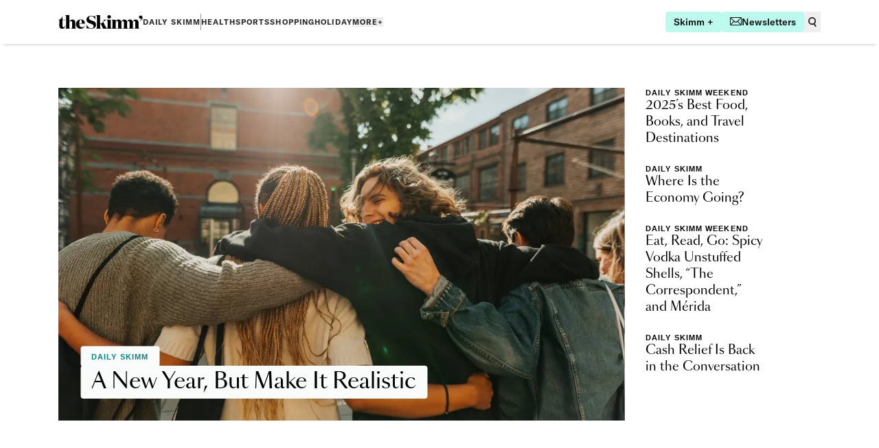

--- FILE ---
content_type: text/html; charset=utf-8
request_url: https://www.theskimm.com/
body_size: 15720
content:
<!DOCTYPE html><html lang="en"><head><meta charSet="utf-8" data-next-head=""/><meta name="viewport" content="width=device-width" data-next-head=""/><title data-next-head="">theSkimm - Your go-to for the info and tools you need to live your smartest life. | theSkimm</title><meta name="robots" content="index,follow" data-next-head=""/><meta name="description" content="theSkimm makes it easier to live smarter. Get all the info you need from AM to PM, wherever you are." data-next-head=""/><meta name="theme-color" content="#00b2a9" data-next-head=""/><meta name="twitter:card" content="summary_large_image" data-next-head=""/><meta name="twitter:site" content="@theskimm" data-next-head=""/><meta name="twitter:creator" content="@theskimm" data-next-head=""/><meta property="og:title" content="theSkimm - Your go-to for the info and tools you need to live your smartest life." data-next-head=""/><meta property="og:description" content="theSkimm makes it easier to live smarter. Join the millions who wake up with us every morning." data-next-head=""/><meta property="og:url" content="https://www.theskimm.com" data-next-head=""/><meta property="og:type" content="website" data-next-head=""/><meta property="og:image" content="https://asset.theskimm.com/4uMG6vf1W9BeMAFNoWaix8/d6d0ad6663e01c26b770e8e2c0918685/theSkimmShare_2.png?w=1200" data-next-head=""/><meta property="og:locale" content="en_US" data-next-head=""/><meta property="og:site_name" content="theSkimm" data-next-head=""/><link rel="canonical" href="https://www.theskimm.com" data-next-head=""/><script type="application/ld+json" data-next-head="">{"@context":"https://schema.org","@type":"WebSite","url":"https://www.theskimm.com","potentialAction":[{"@type":"SearchAction","target":"https://www.theskimm.com/search?searchTerm={search_term_string}","query-input":"required name=search_term_string"}]}</script><script type="application/ld+json" data-next-head="">{"@context":"https://schema.org","@type":"Organization","url":"https://www.theskimm.com","name":"theSkimm","logo":"https://asset.theskimm.com/4uMG6vf1W9BeMAFNoWaix8/d6d0ad6663e01c26b770e8e2c0918685/theSkimmShare_2.png"}</script><link rel="preload" as="image" imageSrcSet="/_next/image?url=https%3A%2F%2Fasset.theskimm.com%2F1UToXTftGrzAf7omckRV3X%2Fad3e08da5f73f6d1d7e44ff89cdc60f8%2FTemplate_Scorecard__17_.jpg&amp;w=640&amp;q=75 640w, /_next/image?url=https%3A%2F%2Fasset.theskimm.com%2F1UToXTftGrzAf7omckRV3X%2Fad3e08da5f73f6d1d7e44ff89cdc60f8%2FTemplate_Scorecard__17_.jpg&amp;w=750&amp;q=75 750w, /_next/image?url=https%3A%2F%2Fasset.theskimm.com%2F1UToXTftGrzAf7omckRV3X%2Fad3e08da5f73f6d1d7e44ff89cdc60f8%2FTemplate_Scorecard__17_.jpg&amp;w=828&amp;q=75 828w, /_next/image?url=https%3A%2F%2Fasset.theskimm.com%2F1UToXTftGrzAf7omckRV3X%2Fad3e08da5f73f6d1d7e44ff89cdc60f8%2FTemplate_Scorecard__17_.jpg&amp;w=1080&amp;q=75 1080w, /_next/image?url=https%3A%2F%2Fasset.theskimm.com%2F1UToXTftGrzAf7omckRV3X%2Fad3e08da5f73f6d1d7e44ff89cdc60f8%2FTemplate_Scorecard__17_.jpg&amp;w=1200&amp;q=75 1200w, /_next/image?url=https%3A%2F%2Fasset.theskimm.com%2F1UToXTftGrzAf7omckRV3X%2Fad3e08da5f73f6d1d7e44ff89cdc60f8%2FTemplate_Scorecard__17_.jpg&amp;w=1920&amp;q=75 1920w, /_next/image?url=https%3A%2F%2Fasset.theskimm.com%2F1UToXTftGrzAf7omckRV3X%2Fad3e08da5f73f6d1d7e44ff89cdc60f8%2FTemplate_Scorecard__17_.jpg&amp;w=2048&amp;q=75 2048w, /_next/image?url=https%3A%2F%2Fasset.theskimm.com%2F1UToXTftGrzAf7omckRV3X%2Fad3e08da5f73f6d1d7e44ff89cdc60f8%2FTemplate_Scorecard__17_.jpg&amp;w=3840&amp;q=75 3840w" imageSizes="(max-width: 768px) 100vw, 1000px" data-next-head=""/><link rel="manifest" type="application/json" href="/manifest.json"/><link rel="apple-touch-icon" href="/apple-touch-icon.png"/><link rel="apple-touch-icon" sizes="120x120" href="/apple-touch-icon-120x120.png"/><link rel="apple-touch-icon" sizes="152x152" href="/apple-touch-icon-152x152.png"/><link rel="alternate" type="application/rss+xml" title="RSS Feed for theSkimm.com" href="/rss/feed.xml"/><link rel="preload" href="/_next/static/media/2e18415878ad7694-s.p.woff2" as="font" type="font/woff2" crossorigin="anonymous" data-next-font="size-adjust"/><link rel="preload" href="/_next/static/media/e4f3c7f3cd5e5e30-s.p.woff2" as="font" type="font/woff2" crossorigin="anonymous" data-next-font="size-adjust"/><link rel="preload" href="/_next/static/media/8b689f0960df1c8c-s.p.woff2" as="font" type="font/woff2" crossorigin="anonymous" data-next-font="size-adjust"/><link rel="preload" href="/_next/static/media/5107814654d50901-s.p.woff2" as="font" type="font/woff2" crossorigin="anonymous" data-next-font="size-adjust"/><link rel="preload" href="/_next/static/media/84849c4485983ec0-s.p.woff2" as="font" type="font/woff2" crossorigin="anonymous" data-next-font="size-adjust"/><link rel="preload" href="/_next/static/media/0df063b45b5877b2-s.p.woff2" as="font" type="font/woff2" crossorigin="anonymous" data-next-font="size-adjust"/><link rel="preload" href="/_next/static/media/01750a40dcac25fe-s.p.otf" as="font" type="font/otf" crossorigin="anonymous" data-next-font="size-adjust"/><link rel="preload" href="/_next/static/media/12844369bc17594d-s.p.otf" as="font" type="font/otf" crossorigin="anonymous" data-next-font="size-adjust"/><link rel="preload" href="/_next/static/media/85c8ddbb76573f94-s.p.otf" as="font" type="font/otf" crossorigin="anonymous" data-next-font="size-adjust"/><link rel="preload" href="/_next/static/media/9c39e7d1e378b37a-s.p.otf" as="font" type="font/otf" crossorigin="anonymous" data-next-font="size-adjust"/><link rel="preload" href="/_next/static/media/506dceea7f8cda3d-s.p.otf" as="font" type="font/otf" crossorigin="anonymous" data-next-font="size-adjust"/><link rel="preload" href="/_next/static/media/f8d649038e90d19f-s.p.otf" as="font" type="font/otf" crossorigin="anonymous" data-next-font="size-adjust"/><link rel="preload" href="/_next/static/media/ea1bcae48f3f7eba-s.p.otf" as="font" type="font/otf" crossorigin="anonymous" data-next-font="size-adjust"/><script id="error-suppression" data-nscript="beforeInteractive">
              (function() {
                // Override global error handlers
                const originalOnError = window.onerror;
                window.onerror = function(message, source, lineno, colno, error) {
                  if (message && message.includes('addService')) {
                    return true; // Suppress the error
                  }
                  if (originalOnError) {
                    return originalOnError.apply(this, arguments);
                  }
                  return false;
                };
                
                // Override unhandled rejection handler
                const originalOnUnhandledRejection = window.onunhandledrejection;
                window.onunhandledrejection = function(event) {
                  if (event.reason && event.reason.toString().includes('addService')) {
                    event.preventDefault();
                    return true; // Suppress the error
                  }
                  if (originalOnUnhandledRejection) {
                    return originalOnUnhandledRejection.apply(this, arguments);
                  }
                  return false;
                };
                
                // Override console.error
                const originalConsoleError = console.error;
                console.error = function(...args) {
                  const errorString = args.join(' ');
                  if (errorString.includes('addService')) {
                    return; // Suppress the error
                  }
                  originalConsoleError.apply(console, args);
                };
              })();
            </script><link rel="preload" href="/_next/static/css/38807df1c81ba4ae.css" as="style"/><link rel="stylesheet" href="/_next/static/css/38807df1c81ba4ae.css" data-n-g=""/><link rel="preload" href="/_next/static/css/f8a688de73b78906.css" as="style"/><link rel="stylesheet" href="/_next/static/css/f8a688de73b78906.css" data-n-p=""/><link rel="preload" href="/_next/static/css/00a2fd69f3af83d4.css" as="style"/><link rel="stylesheet" href="/_next/static/css/00a2fd69f3af83d4.css"/><noscript data-n-css=""></noscript><script defer="" nomodule="" src="/_next/static/chunks/polyfills-42372ed130431b0a.js"></script><script id="aim-script" src="https://cdn.trustedcareaccess.com/libs/js/aim-skimm.js" defer="" data-nscript="beforeInteractive"></script><script defer="" src="/_next/static/chunks/4172.b328c2058a1b0704.js"></script><script defer="" src="/_next/static/chunks/8762.b543dc3ed600bdce.js"></script><script defer="" src="/_next/static/chunks/8298.25a2d32cb5a8cd9f.js"></script><script defer="" src="/_next/static/chunks/6698.47f79a85a865dec5.js"></script><script defer="" src="/_next/static/chunks/2385-a5bee97a0f15e202.js"></script><script defer="" src="/_next/static/chunks/6024.37f3b50743598f51.js"></script><script src="/_next/static/chunks/webpack-38466ac425d66dd0.js" defer=""></script><script src="/_next/static/chunks/framework-b9fd9bcc3ecde907.js" defer=""></script><script src="/_next/static/chunks/main-a95baf08b1adca85.js" defer=""></script><script src="/_next/static/chunks/pages/_app-1390f6ed9efd7212.js" defer=""></script><script src="/_next/static/chunks/2867-97a8914f2452a323.js" defer=""></script><script src="/_next/static/chunks/4587-5a5aac07c13b0203.js" defer=""></script><script src="/_next/static/chunks/2222-be19dff9f587dbfd.js" defer=""></script><script src="/_next/static/chunks/8584-961402380c7a4d6b.js" defer=""></script><script src="/_next/static/chunks/1202-d5e75d58b2680d5c.js" defer=""></script><script src="/_next/static/chunks/2113-ba0daeba947569f0.js" defer=""></script><script src="/_next/static/chunks/4614-dd93654be8470ef5.js" defer=""></script><script src="/_next/static/chunks/9726-0d39dd172707b701.js" defer=""></script><script src="/_next/static/chunks/51-5d972f2a7ada16ef.js" defer=""></script><script src="/_next/static/chunks/9091-908681dc574f322d.js" defer=""></script><script src="/_next/static/chunks/6436-f40e1daf966699e5.js" defer=""></script><script src="/_next/static/chunks/3698-27c3c18efcbd4c42.js" defer=""></script><script src="/_next/static/chunks/7718-f9a3c6cc05a9d3d0.js" defer=""></script><script src="/_next/static/chunks/7920-12a4d1c81ab6ebf6.js" defer=""></script><script src="/_next/static/chunks/6064-3a1a245b86154921.js" defer=""></script><script src="/_next/static/chunks/1604-3e54ddae2218b5ec.js" defer=""></script><script src="/_next/static/chunks/pages/index-b6ccffd111dfdcca.js" defer=""></script><script src="/_next/static/yikNjXTYjyNx3m56_TH2S/_buildManifest.js" defer=""></script><script src="/_next/static/yikNjXTYjyNx3m56_TH2S/_ssgManifest.js" defer=""></script></head><body class="overflow-x-hidden overscroll-none"><div id="__next"><div class="theme group/drawer container __variable_368a28 __variable_761c1f __variable_b1af6b" data-nav-drawer-state="closed"><nav data-is-drawer-open="false" class="fixed left-0 z-50 flex min-h-[64px] w-full flex-col items-center bg-white shadow-nav data-[is-drawer-open=true]:h-full data-[is-drawer-open]:n-lg:h-auto"><div data-is-drawer-open="false" class="container w-full overflow-y-auto data-[is-drawer-open=true]:h-full data-[is-drawer-open]:n-lg:h-auto"><div class="sticky top-0 flex min-h-[64px] w-full items-center justify-between bg-white"><div class="flex h-full w-full items-center justify-between gap-24"><a role="link" class="BaseAnchor_clearStyles__PmfxR" href="/"><svg xmlns="http://www.w3.org/2000/svg" width="123" height="20" fill="none" viewBox="0 0 123 20"><path fill="#000000" fill-rule="evenodd" d="M24.684 10.972v5.865h-.005c0 1.736.079 2.079 1.235 2.817v.052H18.79v-.052c1.126-.729 1.205-1.077 1.205-2.812v-5.997c0-1.214-.524-2.188-1.754-2.188-1.308 0-2.25 1.105-2.25 3.472v4.708c0 1.734.078 2.076 1.23 2.813v.052H10.1v-.052c1.126-.73 1.205-1.077 1.205-2.813V2.924c0-1.763-.314-2.263-1.545-2.867V0h6.235v10.104c.654-2.366 2.329-3.682 4.553-3.682 2.827 0 4.135 1.999 4.135 4.55zm-17.062 6.76c1.203 0 1.989-1.053 2.329-2.867l.309.102c-.34 2.527-1.545 5-4.737 5-2.408 0-4.188-1.425-4.162-4.446l.052-8.178H0v-.29c2.695-.578 4.842-2.288 5.784-4.945h.262v4.577h3.926l-.131.658H6.05v8.284c0 1.342.524 2.104 1.57 2.104zM32.504 6.42c-3.743 0-6.858 2.656-6.858 6.785 0 4.288 3.089 6.76 6.83 6.76 2.985 0 5.34-1.605 6.1-4.418l-.184-.08c-.816 1.632-2.203 2.345-3.8 2.345-2.512 0-4.214-1.946-4.214-5.209H38.7c0-3.473-1.989-6.182-6.202-6.182l.005-.001zm0 .444c-1.361 0-2.042 2.078-2.094 5.18h3.795c0-2.944-.21-5.18-1.701-5.18zM48.598 7.97c-2.176-.685-4.057-1.421-4.057-3.551 0-1.815 1.387-2.867 3.14-2.867 2.722 0 4.397 1.973 5.993 4.792h.053l-.104-5.313-.006.005c-.413.34-.887.732-1.564.732-.442 0-.94-.131-1.515-.283-.788-.208-1.721-.454-2.856-.454-4.004 0-6.726 2.188-6.726 5.602 0 3.683 2.643 4.814 5.234 5.656.244.083.487.165.728.245 2.327.779 4.455 1.49 4.455 3.778 0 2.025-1.413 3.125-3.56 3.125-2.59 0-5.234-2.21-6.96-5.577h-.054l.472 6.102c.575-.446 1.126-.762 1.831-.762.46 0 .986.133 1.6.287.859.216 1.887.476 3.139.476 3.768 0 7.013-2.052 7.013-5.76-.001-4.243-3.188-5.257-6.01-6.155l-.246-.078zm27.987-5.39c0 1.419-1.152 2.524-2.67 2.524-1.492 0-2.618-1.103-2.618-2.525s1.126-2.5 2.618-2.5c1.518 0 2.67 1.08 2.67 2.5zm40.165 14.253v-5.865c0-2.551-1.231-4.55-4.057-4.55-2.217 0-3.706 1.306-4.312 3.657-.265-2.11-1.514-3.657-4.001-3.657-2.217 0-3.707 1.307-4.312 3.66-.265-2.111-1.515-3.66-4.003-3.66-2.225 0-3.716 1.314-4.319 3.682-.235-2.13-1.544-3.682-4.004-3.682-2.224 0-3.69 1.314-4.292 3.682V6.681h-6.073v.052c1.23.71 1.387 1.078 1.387 2.867v7.233c0 1.732-.078 2.076-1.22 2.813-1.14-.73-1.221-1.077-1.221-2.813V6.681H65.509v.052c.519.185.864.578.864 1.078.026.447-.235.973-.838 1.553l-2.329 2.235c-.68.657-1.126.762-1.858.762h-.503V0h-6.227v.053c1.23.604 1.544 1.104 1.544 2.867v13.913c0 1.736-.078 2.077-1.203 2.813v.052h7.118v-.052c-1.151-.738-1.23-1.08-1.23-2.813v-3.971h.34c.446 0 .655.184.916.684l2.147 4.286c.392.737.518 1.421.445 1.868h19.984v-.052c-1.151-.738-1.23-1.08-1.23-2.813v-4.71c0-2.367.811-3.472 2.04-3.472 1.23 0 1.598.973 1.598 2.188v5.992c0 1.736-.079 2.077-1.204 2.813v.052h7.119v-.052c-1.126-.738-1.23-1.08-1.23-2.813v-4.708c0-2.367.837-3.472 2.041-3.472 1.23 0 1.622.973 1.622 2.188v5.992c0 1.736-.078 2.077-1.23 2.813v.052h7.146v-.052c-1.152-.738-1.23-1.08-1.23-2.813V11.3c.177-1.797.949-2.643 2.003-2.643 1.23 0 1.622.973 1.622 2.188v5.988c0 1.736-.078 2.077-1.23 2.813v.052h7.15v-.052c-1.151-.738-1.23-1.08-1.23-2.813V11.3c.177-1.797.949-2.643 2.003-2.643 1.23 0 1.623.973 1.623 2.188v5.99c0 1.735-.079 2.076-1.231 2.812v.052h7.146v-.052c-1.148-.736-1.227-1.077-1.227-2.813zm-45.915 2.52c.744-.567.803-1.03.803-2.52V9.595c0-1.721-.146-2.127-1.254-2.789-1.59.521-2.472 1.134-3.517 2.084l-1.492 1.446 3.167 6.1c.59 1.12 1.337 2.216 2.293 2.917z" clip-rule="evenodd"></path><path fill="#000" d="M119.824.657c-1.387 0-2.459.974-2.459 2.368 0 1.562 1.14 2.181 2.182 2.181.532 0 1.037-.16 1.367-.437.036.155.054.313.055.473 0 1.334-1.323 2.291-2.472 2.599l.16.49c2.731-.556 3.963-2.653 3.963-4.514.003-1.675-.997-3.16-2.796-3.16z"></path></svg></a><div class="flex w-full items-center justify-end"><ul data-is-drawer-open="false" class="hidden w-full items-center gap-24 data-[is-drawer-open=false]:n-lg:flex" aria-label="verticals-header"><li class="heading-xs hover:text-warm-teal "><a role="link" class="BaseAnchor_clearStyles__PmfxR" href="/news">Daily Skimm</a></li><div class="h-24 w-[1px] bg-gray-500"></div><li class="heading-xs hover:text-warm-teal "><a role="link" class="BaseAnchor_clearStyles__PmfxR" href="/health">Health</a></li><li class="heading-xs hover:text-warm-teal "><a role="link" class="BaseAnchor_clearStyles__PmfxR" href="/sports">Sports</a></li><li class="heading-xs hover:text-warm-teal "><a role="link" class="BaseAnchor_clearStyles__PmfxR" href="/shopping">Shopping</a></li><li class="heading-xs hover:text-warm-teal "><a role="link" class="BaseAnchor_clearStyles__PmfxR" href="/best-holiday-gifts-unwrapped-2025">Holiday</a></li><button class="heading-xs hover:text-warm-teal" type="button">MORE+</button></ul><div class="flex items-center"><div class="hidden n-lg:flex n-lg:items-center"><div class="flex gap-12"><a target="_blank" class="flex gap-8 rounded bg-highlight-teal px-[12px] py-[8px] transition-colors hover:bg-pop-of-teal" href="https://plus.theskimm.com/skimm-plus-get-ahead-in-life-without-sacrificing-your-time-3-5?utm_source=skimm_web&amp;utm_medium=web"><span class="button-text whitespace-nowrap text-black">Skimm +</span></a><a class="flex gap-8 rounded bg-highlight-teal px-[12px] py-[8px] transition-colors hover:bg-pop-of-teal" href="/newsletters"><svg xmlns="http://www.w3.org/2000/svg" width="17" height="12" viewBox="0 0 17 12"><path fill="#000" d="M15.143.24H1.853c-.427 0-.837.172-1.139.477a1.635 1.635 0 00-.473 1.15v8.267c0 .431.17.845.473 1.15.302.304.712.476 1.14.476h13.289c.427 0 .837-.172 1.14-.477.302-.304.472-.718.472-1.149V1.866c0-.43-.17-.844-.473-1.149a1.608 1.608 0 00-1.14-.477zm0 .457c.23 0 .455.07.646.2l-5.096 5.14a3.095 3.095 0 01-2.195.914c-.823 0-1.612-.329-2.195-.915L1.208.897c.19-.13.416-.199.646-.199h13.289zM.694 10.134V1.866c0-.23.067-.454.194-.645l4.79 4.83-4.749 4.788a1.17 1.17 0 01-.235-.705zm1.16 1.17c-.206 0-.408-.056-.585-.16l4.73-4.77a3.546 3.546 0 002.499 1.033c.935 0 1.833-.371 2.5-1.033l4.729 4.77c-.177.104-.38.16-.585.16H1.853zm14.448-1.17c0 .255-.082.502-.235.705l-4.749-4.788 4.79-4.83c.127.19.194.416.194.645v8.268z"></path><path fill="#000" fill-rule="evenodd" d="M1.856 0h13.288c.494 0 .966.199 1.314.549.347.35.541.824.542 1.317v8.268c0 .493-.195.967-.542 1.317-.348.35-.82.548-1.313.549H1.855c-.493 0-.965-.198-1.313-.549A1.873 1.873 0 010 10.134V1.866C0 1.373.195.9.542.55M1.855 11.52zm0 .023h13.289zm0-.023h13.289v-.217m-14.2-.135a1.373 1.373 0 00.911.352m0-11.52C1.363 0 .89.199.543.549zm13.29.937L1.854.938a.9.9 0 00-.234.03l4.857 4.9a2.85 2.85 0 002.021.843 2.85 2.85 0 002.022-.843l4.859-4.9a.898.898 0 00-.236-.03zM.965 1.641a.934.934 0 00-.027.225v8.268c0 .104.017.207.05.303l4.35-4.386L.967 1.64zM11.66 6.05l4.374-4.41a.93.93 0 01.027.225v8.268a.938.938 0 01-.05.303l-4.35-4.386zm-5.653.658L1.703 11.05a.89.89 0 00.152.013h13.289a.894.894 0 00.152-.013l-4.304-4.34a3.788 3.788 0 01-4.985 0z" clip-rule="evenodd"></path></svg><span class="button-text whitespace-nowrap text-black">Newsletters</span></a><button type="button" class="group" data-is-open="false"><svg xmlns="http://www.w3.org/2000/svg" width="24" height="24" fill="none" viewBox="0 0 24 24"><rect width="24" height="24" fill="#EFF3F2" rx="12" class="hidden group-data-[is-open=true]:block"></rect><path class="fill-gray-800 transition-colors group-data-[is-open=true]:fill-gray-600 group-hover:group-data-[is-open=false]:fill-warm-teal" d="M11.604 16.199c.8 0 1.59-.172 2.317-.504l2.053 2.91a.933.933 0 101.526-1.076l-2.032-2.881a5.6 5.6 0 10-3.863 1.551zm0-9.332a3.733 3.733 0 110 7.466 3.733 3.733 0 010-7.466z"></path></svg></button></div></div><div class="flex n-lg:hidden"><button class="text-xs font-bold uppercase tracking-6 focus:outline-none" type="button">Menu</button></div></div></div></div></div></div></nav><div class="relative pt-64"><div class=""><div class="webpage"><div class="my-64 md:my-32 sm:my-32 md:my-64 sm:my-64 sm:mt-0 " id="component-44RCL93C9fHNx4iPV2qh8U"><div class="grid w-full max-w-[1280px] grid-cols-2 gap-col n-md:grid-cols-6 n-lg:grid-cols-12"><div class="col-span-2 n-md:col-span-6 n-lg:col-span-9"><ul><li><a role="link" class="BaseAnchor_clearStyles__PmfxR" href="/newsletter/daily-skimm/2026-resolutions"><div class="relative sm:full-bleed"><div class="relative n-md:w-full"><img alt="Friends hugging each other in a line " width="1958" height="1151" decoding="async" data-nimg="1" class="aspect-[5/3] object-cover" style="color:transparent" sizes="(max-width: 768px) 100vw, 1000px" srcSet="/_next/image?url=https%3A%2F%2Fasset.theskimm.com%2F1UToXTftGrzAf7omckRV3X%2Fad3e08da5f73f6d1d7e44ff89cdc60f8%2FTemplate_Scorecard__17_.jpg&amp;w=640&amp;q=75 640w, /_next/image?url=https%3A%2F%2Fasset.theskimm.com%2F1UToXTftGrzAf7omckRV3X%2Fad3e08da5f73f6d1d7e44ff89cdc60f8%2FTemplate_Scorecard__17_.jpg&amp;w=750&amp;q=75 750w, /_next/image?url=https%3A%2F%2Fasset.theskimm.com%2F1UToXTftGrzAf7omckRV3X%2Fad3e08da5f73f6d1d7e44ff89cdc60f8%2FTemplate_Scorecard__17_.jpg&amp;w=828&amp;q=75 828w, /_next/image?url=https%3A%2F%2Fasset.theskimm.com%2F1UToXTftGrzAf7omckRV3X%2Fad3e08da5f73f6d1d7e44ff89cdc60f8%2FTemplate_Scorecard__17_.jpg&amp;w=1080&amp;q=75 1080w, /_next/image?url=https%3A%2F%2Fasset.theskimm.com%2F1UToXTftGrzAf7omckRV3X%2Fad3e08da5f73f6d1d7e44ff89cdc60f8%2FTemplate_Scorecard__17_.jpg&amp;w=1200&amp;q=75 1200w, /_next/image?url=https%3A%2F%2Fasset.theskimm.com%2F1UToXTftGrzAf7omckRV3X%2Fad3e08da5f73f6d1d7e44ff89cdc60f8%2FTemplate_Scorecard__17_.jpg&amp;w=1920&amp;q=75 1920w, /_next/image?url=https%3A%2F%2Fasset.theskimm.com%2F1UToXTftGrzAf7omckRV3X%2Fad3e08da5f73f6d1d7e44ff89cdc60f8%2FTemplate_Scorecard__17_.jpg&amp;w=2048&amp;q=75 2048w, /_next/image?url=https%3A%2F%2Fasset.theskimm.com%2F1UToXTftGrzAf7omckRV3X%2Fad3e08da5f73f6d1d7e44ff89cdc60f8%2FTemplate_Scorecard__17_.jpg&amp;w=3840&amp;q=75 3840w" src="/_next/image?url=https%3A%2F%2Fasset.theskimm.com%2F1UToXTftGrzAf7omckRV3X%2Fad3e08da5f73f6d1d7e44ff89cdc60f8%2FTemplate_Scorecard__17_.jpg&amp;w=3840&amp;q=75"/></div><div class="absolute bottom-[24px] left-1/2 w-full max-w-[calc(100%-32px)] -translate-x-1/2 data-[is-sponsored=true]:bottom-[56px] children:inline children:rounded children:bg-accent-light children:px-12 children:py-8 n-lg:bottom-32 n-lg:max-w-[calc(100%-64px)] n-lg:data-[is-sponsored=true]:bottom-[64px] n-lg:children:px-16" data-is-sponsored="false"><span class="category absolute left-0 top-0 translate-y-[-95%] text-warm-teal">Daily Skimm</span><h2 class="heading-md font-normal leading-32 n-lg:display-sm n-lg:leading-48" style="box-decoration-break:clone;-webkit-box-decoration-break:clone">A New Year, But Make It Realistic</h2></div></div></a></li></ul></div><div class="col-span-2 n-md:col-span-6 n-lg:col-span-3"><ul class="grid grid-cols-1 gap-24 n-md:grid-cols-2 n-lg:grid-cols-1"><li class="n-lg:[&amp;:nth-child(n+5)]:hidden"><a role="link" class="BaseAnchor_clearStyles__PmfxR" href="/newsletter/daily-skimm/top-recipes-books-travel-destinations-2025"><div class="group flex justify-between"><div class="flex w-2/3 flex-col justify-center gap-8"><p class="category">Daily Skimm Weekend</p><h3 class="heading-md group-hover:underline group-hover:underline-offset-1">2025’s Best Food, Books, and Travel Destinations</h3></div><div class="h-64 w-64 self-center"><div class="relative aspect-square n-md:w-full"><img alt="Eat, Read, Go" loading="lazy" decoding="async" data-nimg="fill" class="object-cover" style="position:absolute;height:100%;width:100%;left:0;top:0;right:0;bottom:0;color:transparent" sizes="128px" srcSet="/_next/image?url=https%3A%2F%2Fasset.theskimm.com%2F2iaQSJD1UR3bkXC82UAgOa%2Fe9b246cf43d1843e3f8528d2b07b2505%2F12.27_Saturday-Send__1_.gif&amp;w=16&amp;q=75 16w, /_next/image?url=https%3A%2F%2Fasset.theskimm.com%2F2iaQSJD1UR3bkXC82UAgOa%2Fe9b246cf43d1843e3f8528d2b07b2505%2F12.27_Saturday-Send__1_.gif&amp;w=32&amp;q=75 32w, /_next/image?url=https%3A%2F%2Fasset.theskimm.com%2F2iaQSJD1UR3bkXC82UAgOa%2Fe9b246cf43d1843e3f8528d2b07b2505%2F12.27_Saturday-Send__1_.gif&amp;w=48&amp;q=75 48w, /_next/image?url=https%3A%2F%2Fasset.theskimm.com%2F2iaQSJD1UR3bkXC82UAgOa%2Fe9b246cf43d1843e3f8528d2b07b2505%2F12.27_Saturday-Send__1_.gif&amp;w=64&amp;q=75 64w, /_next/image?url=https%3A%2F%2Fasset.theskimm.com%2F2iaQSJD1UR3bkXC82UAgOa%2Fe9b246cf43d1843e3f8528d2b07b2505%2F12.27_Saturday-Send__1_.gif&amp;w=96&amp;q=75 96w, /_next/image?url=https%3A%2F%2Fasset.theskimm.com%2F2iaQSJD1UR3bkXC82UAgOa%2Fe9b246cf43d1843e3f8528d2b07b2505%2F12.27_Saturday-Send__1_.gif&amp;w=128&amp;q=75 128w, /_next/image?url=https%3A%2F%2Fasset.theskimm.com%2F2iaQSJD1UR3bkXC82UAgOa%2Fe9b246cf43d1843e3f8528d2b07b2505%2F12.27_Saturday-Send__1_.gif&amp;w=256&amp;q=75 256w, /_next/image?url=https%3A%2F%2Fasset.theskimm.com%2F2iaQSJD1UR3bkXC82UAgOa%2Fe9b246cf43d1843e3f8528d2b07b2505%2F12.27_Saturday-Send__1_.gif&amp;w=384&amp;q=75 384w, /_next/image?url=https%3A%2F%2Fasset.theskimm.com%2F2iaQSJD1UR3bkXC82UAgOa%2Fe9b246cf43d1843e3f8528d2b07b2505%2F12.27_Saturday-Send__1_.gif&amp;w=640&amp;q=75 640w, /_next/image?url=https%3A%2F%2Fasset.theskimm.com%2F2iaQSJD1UR3bkXC82UAgOa%2Fe9b246cf43d1843e3f8528d2b07b2505%2F12.27_Saturday-Send__1_.gif&amp;w=750&amp;q=75 750w, /_next/image?url=https%3A%2F%2Fasset.theskimm.com%2F2iaQSJD1UR3bkXC82UAgOa%2Fe9b246cf43d1843e3f8528d2b07b2505%2F12.27_Saturday-Send__1_.gif&amp;w=828&amp;q=75 828w, /_next/image?url=https%3A%2F%2Fasset.theskimm.com%2F2iaQSJD1UR3bkXC82UAgOa%2Fe9b246cf43d1843e3f8528d2b07b2505%2F12.27_Saturday-Send__1_.gif&amp;w=1080&amp;q=75 1080w, /_next/image?url=https%3A%2F%2Fasset.theskimm.com%2F2iaQSJD1UR3bkXC82UAgOa%2Fe9b246cf43d1843e3f8528d2b07b2505%2F12.27_Saturday-Send__1_.gif&amp;w=1200&amp;q=75 1200w, /_next/image?url=https%3A%2F%2Fasset.theskimm.com%2F2iaQSJD1UR3bkXC82UAgOa%2Fe9b246cf43d1843e3f8528d2b07b2505%2F12.27_Saturday-Send__1_.gif&amp;w=1920&amp;q=75 1920w, /_next/image?url=https%3A%2F%2Fasset.theskimm.com%2F2iaQSJD1UR3bkXC82UAgOa%2Fe9b246cf43d1843e3f8528d2b07b2505%2F12.27_Saturday-Send__1_.gif&amp;w=2048&amp;q=75 2048w, /_next/image?url=https%3A%2F%2Fasset.theskimm.com%2F2iaQSJD1UR3bkXC82UAgOa%2Fe9b246cf43d1843e3f8528d2b07b2505%2F12.27_Saturday-Send__1_.gif&amp;w=3840&amp;q=75 3840w" src="/_next/image?url=https%3A%2F%2Fasset.theskimm.com%2F2iaQSJD1UR3bkXC82UAgOa%2Fe9b246cf43d1843e3f8528d2b07b2505%2F12.27_Saturday-Send__1_.gif&amp;w=3840&amp;q=75"/></div></div></div></a></li><li class="n-lg:[&amp;:nth-child(n+5)]:hidden"><a role="link" class="BaseAnchor_clearStyles__PmfxR" href="/newsletter/daily-skimm/whats-going-on-with-US-economy"><div class="group flex justify-between"><div class="flex w-2/3 flex-col justify-center gap-8"><p class="category">Daily Skimm</p><h3 class="heading-md group-hover:underline group-hover:underline-offset-1">Where Is the Economy Going? </h3></div><div class="h-64 w-64 self-center"><div class="relative aspect-square n-md:w-full"><img alt="theSkimm apostrophe logo" loading="lazy" decoding="async" data-nimg="fill" class="object-cover" style="position:absolute;height:100%;width:100%;left:0;top:0;right:0;bottom:0;color:transparent" sizes="128px" srcSet="/_next/image?url=https%3A%2F%2Fasset.theskimm.com%2F720UFZNCoyoMIM1WvjYRqh%2F765ebe64ceb07272b5a1dd58a162a2e8%2FtheSkimm_FallbackImage.png&amp;w=16&amp;q=75 16w, /_next/image?url=https%3A%2F%2Fasset.theskimm.com%2F720UFZNCoyoMIM1WvjYRqh%2F765ebe64ceb07272b5a1dd58a162a2e8%2FtheSkimm_FallbackImage.png&amp;w=32&amp;q=75 32w, /_next/image?url=https%3A%2F%2Fasset.theskimm.com%2F720UFZNCoyoMIM1WvjYRqh%2F765ebe64ceb07272b5a1dd58a162a2e8%2FtheSkimm_FallbackImage.png&amp;w=48&amp;q=75 48w, /_next/image?url=https%3A%2F%2Fasset.theskimm.com%2F720UFZNCoyoMIM1WvjYRqh%2F765ebe64ceb07272b5a1dd58a162a2e8%2FtheSkimm_FallbackImage.png&amp;w=64&amp;q=75 64w, /_next/image?url=https%3A%2F%2Fasset.theskimm.com%2F720UFZNCoyoMIM1WvjYRqh%2F765ebe64ceb07272b5a1dd58a162a2e8%2FtheSkimm_FallbackImage.png&amp;w=96&amp;q=75 96w, /_next/image?url=https%3A%2F%2Fasset.theskimm.com%2F720UFZNCoyoMIM1WvjYRqh%2F765ebe64ceb07272b5a1dd58a162a2e8%2FtheSkimm_FallbackImage.png&amp;w=128&amp;q=75 128w, /_next/image?url=https%3A%2F%2Fasset.theskimm.com%2F720UFZNCoyoMIM1WvjYRqh%2F765ebe64ceb07272b5a1dd58a162a2e8%2FtheSkimm_FallbackImage.png&amp;w=256&amp;q=75 256w, /_next/image?url=https%3A%2F%2Fasset.theskimm.com%2F720UFZNCoyoMIM1WvjYRqh%2F765ebe64ceb07272b5a1dd58a162a2e8%2FtheSkimm_FallbackImage.png&amp;w=384&amp;q=75 384w, /_next/image?url=https%3A%2F%2Fasset.theskimm.com%2F720UFZNCoyoMIM1WvjYRqh%2F765ebe64ceb07272b5a1dd58a162a2e8%2FtheSkimm_FallbackImage.png&amp;w=640&amp;q=75 640w, /_next/image?url=https%3A%2F%2Fasset.theskimm.com%2F720UFZNCoyoMIM1WvjYRqh%2F765ebe64ceb07272b5a1dd58a162a2e8%2FtheSkimm_FallbackImage.png&amp;w=750&amp;q=75 750w, /_next/image?url=https%3A%2F%2Fasset.theskimm.com%2F720UFZNCoyoMIM1WvjYRqh%2F765ebe64ceb07272b5a1dd58a162a2e8%2FtheSkimm_FallbackImage.png&amp;w=828&amp;q=75 828w, /_next/image?url=https%3A%2F%2Fasset.theskimm.com%2F720UFZNCoyoMIM1WvjYRqh%2F765ebe64ceb07272b5a1dd58a162a2e8%2FtheSkimm_FallbackImage.png&amp;w=1080&amp;q=75 1080w, /_next/image?url=https%3A%2F%2Fasset.theskimm.com%2F720UFZNCoyoMIM1WvjYRqh%2F765ebe64ceb07272b5a1dd58a162a2e8%2FtheSkimm_FallbackImage.png&amp;w=1200&amp;q=75 1200w, /_next/image?url=https%3A%2F%2Fasset.theskimm.com%2F720UFZNCoyoMIM1WvjYRqh%2F765ebe64ceb07272b5a1dd58a162a2e8%2FtheSkimm_FallbackImage.png&amp;w=1920&amp;q=75 1920w, /_next/image?url=https%3A%2F%2Fasset.theskimm.com%2F720UFZNCoyoMIM1WvjYRqh%2F765ebe64ceb07272b5a1dd58a162a2e8%2FtheSkimm_FallbackImage.png&amp;w=2048&amp;q=75 2048w, /_next/image?url=https%3A%2F%2Fasset.theskimm.com%2F720UFZNCoyoMIM1WvjYRqh%2F765ebe64ceb07272b5a1dd58a162a2e8%2FtheSkimm_FallbackImage.png&amp;w=3840&amp;q=75 3840w" src="/_next/image?url=https%3A%2F%2Fasset.theskimm.com%2F720UFZNCoyoMIM1WvjYRqh%2F765ebe64ceb07272b5a1dd58a162a2e8%2FtheSkimm_FallbackImage.png&amp;w=3840&amp;q=75"/></div></div></div></a></li><li class="n-lg:[&amp;:nth-child(n+5)]:hidden"><a role="link" class="BaseAnchor_clearStyles__PmfxR" href="/newsletter/daily-skimm/Spicy-Vodka-Unstuffed-Shells-The-Correspondent-Merida-Mexico"><div class="group flex justify-between"><div class="flex w-2/3 flex-col justify-center gap-8"><p class="category">Daily Skimm Weekend</p><h3 class="heading-md group-hover:underline group-hover:underline-offset-1">Eat, Read, Go: Spicy Vodka Unstuffed Shells,  “The Correspondent,” and Mérida </h3></div><div class="h-64 w-64 self-center"><div class="relative aspect-square n-md:w-full"><img alt="How Sweet Eats&#x27;s Spicy Vodka Unstuffed Shells" loading="lazy" decoding="async" data-nimg="fill" class="object-cover" style="position:absolute;height:100%;width:100%;left:0;top:0;right:0;bottom:0;color:transparent" sizes="128px" srcSet="/_next/image?url=https%3A%2F%2Fasset.theskimm.com%2F5PKkqKpsjILji0hSV1kSvl%2F09ada8e6c8a61d91cafb9a11398bd61e%2FImage.jpg&amp;w=16&amp;q=75 16w, /_next/image?url=https%3A%2F%2Fasset.theskimm.com%2F5PKkqKpsjILji0hSV1kSvl%2F09ada8e6c8a61d91cafb9a11398bd61e%2FImage.jpg&amp;w=32&amp;q=75 32w, /_next/image?url=https%3A%2F%2Fasset.theskimm.com%2F5PKkqKpsjILji0hSV1kSvl%2F09ada8e6c8a61d91cafb9a11398bd61e%2FImage.jpg&amp;w=48&amp;q=75 48w, /_next/image?url=https%3A%2F%2Fasset.theskimm.com%2F5PKkqKpsjILji0hSV1kSvl%2F09ada8e6c8a61d91cafb9a11398bd61e%2FImage.jpg&amp;w=64&amp;q=75 64w, /_next/image?url=https%3A%2F%2Fasset.theskimm.com%2F5PKkqKpsjILji0hSV1kSvl%2F09ada8e6c8a61d91cafb9a11398bd61e%2FImage.jpg&amp;w=96&amp;q=75 96w, /_next/image?url=https%3A%2F%2Fasset.theskimm.com%2F5PKkqKpsjILji0hSV1kSvl%2F09ada8e6c8a61d91cafb9a11398bd61e%2FImage.jpg&amp;w=128&amp;q=75 128w, /_next/image?url=https%3A%2F%2Fasset.theskimm.com%2F5PKkqKpsjILji0hSV1kSvl%2F09ada8e6c8a61d91cafb9a11398bd61e%2FImage.jpg&amp;w=256&amp;q=75 256w, /_next/image?url=https%3A%2F%2Fasset.theskimm.com%2F5PKkqKpsjILji0hSV1kSvl%2F09ada8e6c8a61d91cafb9a11398bd61e%2FImage.jpg&amp;w=384&amp;q=75 384w, /_next/image?url=https%3A%2F%2Fasset.theskimm.com%2F5PKkqKpsjILji0hSV1kSvl%2F09ada8e6c8a61d91cafb9a11398bd61e%2FImage.jpg&amp;w=640&amp;q=75 640w, /_next/image?url=https%3A%2F%2Fasset.theskimm.com%2F5PKkqKpsjILji0hSV1kSvl%2F09ada8e6c8a61d91cafb9a11398bd61e%2FImage.jpg&amp;w=750&amp;q=75 750w, /_next/image?url=https%3A%2F%2Fasset.theskimm.com%2F5PKkqKpsjILji0hSV1kSvl%2F09ada8e6c8a61d91cafb9a11398bd61e%2FImage.jpg&amp;w=828&amp;q=75 828w, /_next/image?url=https%3A%2F%2Fasset.theskimm.com%2F5PKkqKpsjILji0hSV1kSvl%2F09ada8e6c8a61d91cafb9a11398bd61e%2FImage.jpg&amp;w=1080&amp;q=75 1080w, /_next/image?url=https%3A%2F%2Fasset.theskimm.com%2F5PKkqKpsjILji0hSV1kSvl%2F09ada8e6c8a61d91cafb9a11398bd61e%2FImage.jpg&amp;w=1200&amp;q=75 1200w, /_next/image?url=https%3A%2F%2Fasset.theskimm.com%2F5PKkqKpsjILji0hSV1kSvl%2F09ada8e6c8a61d91cafb9a11398bd61e%2FImage.jpg&amp;w=1920&amp;q=75 1920w, /_next/image?url=https%3A%2F%2Fasset.theskimm.com%2F5PKkqKpsjILji0hSV1kSvl%2F09ada8e6c8a61d91cafb9a11398bd61e%2FImage.jpg&amp;w=2048&amp;q=75 2048w, /_next/image?url=https%3A%2F%2Fasset.theskimm.com%2F5PKkqKpsjILji0hSV1kSvl%2F09ada8e6c8a61d91cafb9a11398bd61e%2FImage.jpg&amp;w=3840&amp;q=75 3840w" src="/_next/image?url=https%3A%2F%2Fasset.theskimm.com%2F5PKkqKpsjILji0hSV1kSvl%2F09ada8e6c8a61d91cafb9a11398bd61e%2FImage.jpg&amp;w=3840&amp;q=75"/></div></div></div></a></li><li class="n-lg:[&amp;:nth-child(n+5)]:hidden"><a role="link" class="BaseAnchor_clearStyles__PmfxR" href="/newsletter/daily-skimm/Pediatricians-Administration"><div class="group flex justify-between"><div class="flex w-2/3 flex-col justify-center gap-8"><p class="category">Daily Skimm</p><h3 class="heading-md group-hover:underline group-hover:underline-offset-1">Cash Relief Is Back in the Conversation</h3></div><div class="h-64 w-64 self-center"><div class="relative aspect-square n-md:w-full"><img alt="Mom holding baby hand " loading="lazy" decoding="async" data-nimg="fill" class="object-cover" style="position:absolute;height:100%;width:100%;left:0;top:0;right:0;bottom:0;color:transparent" sizes="128px" srcSet="/_next/image?url=https%3A%2F%2Fasset.theskimm.com%2F39GXNZrIfAnc6pyJnYcrOC%2F1315cdb9bfc7536c7bd22d928c45317b%2FNews_Template__68_.jpg&amp;w=16&amp;q=75 16w, /_next/image?url=https%3A%2F%2Fasset.theskimm.com%2F39GXNZrIfAnc6pyJnYcrOC%2F1315cdb9bfc7536c7bd22d928c45317b%2FNews_Template__68_.jpg&amp;w=32&amp;q=75 32w, /_next/image?url=https%3A%2F%2Fasset.theskimm.com%2F39GXNZrIfAnc6pyJnYcrOC%2F1315cdb9bfc7536c7bd22d928c45317b%2FNews_Template__68_.jpg&amp;w=48&amp;q=75 48w, /_next/image?url=https%3A%2F%2Fasset.theskimm.com%2F39GXNZrIfAnc6pyJnYcrOC%2F1315cdb9bfc7536c7bd22d928c45317b%2FNews_Template__68_.jpg&amp;w=64&amp;q=75 64w, /_next/image?url=https%3A%2F%2Fasset.theskimm.com%2F39GXNZrIfAnc6pyJnYcrOC%2F1315cdb9bfc7536c7bd22d928c45317b%2FNews_Template__68_.jpg&amp;w=96&amp;q=75 96w, /_next/image?url=https%3A%2F%2Fasset.theskimm.com%2F39GXNZrIfAnc6pyJnYcrOC%2F1315cdb9bfc7536c7bd22d928c45317b%2FNews_Template__68_.jpg&amp;w=128&amp;q=75 128w, /_next/image?url=https%3A%2F%2Fasset.theskimm.com%2F39GXNZrIfAnc6pyJnYcrOC%2F1315cdb9bfc7536c7bd22d928c45317b%2FNews_Template__68_.jpg&amp;w=256&amp;q=75 256w, /_next/image?url=https%3A%2F%2Fasset.theskimm.com%2F39GXNZrIfAnc6pyJnYcrOC%2F1315cdb9bfc7536c7bd22d928c45317b%2FNews_Template__68_.jpg&amp;w=384&amp;q=75 384w, /_next/image?url=https%3A%2F%2Fasset.theskimm.com%2F39GXNZrIfAnc6pyJnYcrOC%2F1315cdb9bfc7536c7bd22d928c45317b%2FNews_Template__68_.jpg&amp;w=640&amp;q=75 640w, /_next/image?url=https%3A%2F%2Fasset.theskimm.com%2F39GXNZrIfAnc6pyJnYcrOC%2F1315cdb9bfc7536c7bd22d928c45317b%2FNews_Template__68_.jpg&amp;w=750&amp;q=75 750w, /_next/image?url=https%3A%2F%2Fasset.theskimm.com%2F39GXNZrIfAnc6pyJnYcrOC%2F1315cdb9bfc7536c7bd22d928c45317b%2FNews_Template__68_.jpg&amp;w=828&amp;q=75 828w, /_next/image?url=https%3A%2F%2Fasset.theskimm.com%2F39GXNZrIfAnc6pyJnYcrOC%2F1315cdb9bfc7536c7bd22d928c45317b%2FNews_Template__68_.jpg&amp;w=1080&amp;q=75 1080w, /_next/image?url=https%3A%2F%2Fasset.theskimm.com%2F39GXNZrIfAnc6pyJnYcrOC%2F1315cdb9bfc7536c7bd22d928c45317b%2FNews_Template__68_.jpg&amp;w=1200&amp;q=75 1200w, /_next/image?url=https%3A%2F%2Fasset.theskimm.com%2F39GXNZrIfAnc6pyJnYcrOC%2F1315cdb9bfc7536c7bd22d928c45317b%2FNews_Template__68_.jpg&amp;w=1920&amp;q=75 1920w, /_next/image?url=https%3A%2F%2Fasset.theskimm.com%2F39GXNZrIfAnc6pyJnYcrOC%2F1315cdb9bfc7536c7bd22d928c45317b%2FNews_Template__68_.jpg&amp;w=2048&amp;q=75 2048w, /_next/image?url=https%3A%2F%2Fasset.theskimm.com%2F39GXNZrIfAnc6pyJnYcrOC%2F1315cdb9bfc7536c7bd22d928c45317b%2FNews_Template__68_.jpg&amp;w=3840&amp;q=75 3840w" src="/_next/image?url=https%3A%2F%2Fasset.theskimm.com%2F39GXNZrIfAnc6pyJnYcrOC%2F1315cdb9bfc7536c7bd22d928c45317b%2FNews_Template__68_.jpg&amp;w=3840&amp;q=75"/></div></div></div></a></li></ul></div></div></div><div class="my-64 md:my-32 sm:my-32 md:my-64 sm:my-64 single-item-feature--homepage signup-unit--homepage" id="component-6fSH3IScVLxh5nfFyJ6xmk"><div id="daily-skimm" class="items-center px-32 pt-64 pb-64  single-line-subscribe flex flex-col  gap-16" style="background-color:#ffffff"><div class="flex flex-col items-center justify-center gap-4 sm:gap-8"><div class="flex flex-col gap-16 text-center"><div class="flex flex-col gap-16"><h2 class="display-sm ">Sign Up for the Daily Skimm</h2><p class="text-base leading-base ">Delivered to your inbox every morning and prepares you for your day in minutes.</p></div></div><div class="w-full mx-auto"><div class="flex justify-center"><form action="#" class="relative flex flex-1 flex-wrap" novalidate=""><label for="email" class="Input_labelText___q_1E Input_labelSingle__4gSO4 "><input name="email" class="Input_input__jvCqw Input_inputSingle__ZHS8s" placeholder="Enter your email" autoComplete="on" value=""/></label><button class="newsletter-subscribe Button_buttonInline__pYt6w Button_primary__ZZz35 Button_button__nGS0H " type="submit">Subscribe</button></form></div></div></div></div></div><div class="my-64 md:my-32 sm:my-32 md:my-64 sm:my-64 " id="component-2Oeq1XLG2Bqyrok9proeD2"><img class="LoadingSpinner_loadingSpinner___lSSv" src="https://images.ctfassets.net/6g4gfm8wk7b6/1rkgY1H9piSuu8e2uiYMSm/71e2452dc0795f4aff54d4ae0596722a/teal-spinner.svg" alt="Loading Spinner"/></div><div class="my-64 md:my-32 sm:my-32 md:my-64 sm:my-64 " id="component-undefined"><a href="https://plus.theskimm.com/join" class="block"><div class="relative "><div class="inset-0 hidden n-md:block"><img src="https://asset.theskimm.com/7rWLcqIHc5WjE61qliAjzz/5fceee0ef06a8d9cfb9e911eb6f1616d/Skimm__House_Ad_Inline_Banner_Desktop_Tall.jpg" alt="Desktop background" class="h-full w-full object-cover"/></div><div class="inset-0 n-md:hidden"><img src="https://asset.theskimm.com/5lii3AIMktW3YKLmhdPT24/c8f857447669f962606176f8ccd0d652/Skimm__House_Ad_Inline_Banner_Mobile_Tall.jpg" alt="Mobile background" class="h-full w-full object-cover"/></div></div></a></div><div class="my-64 md:my-32 sm:my-32 md:my-64 sm:my-64 " id="component-1VFg4qtFP9RYwgxVGWL0Kn"><div id="well-played-header-section" class="full-bleed"><div class="container"><div class="bg-white flex flex-col lg:flex-row-reverse xl:flex-row-reverse gap-32 lg:inset-0 lg:mx-0 lg:w-auto xl:inset-0 xl:mx-0 xl:w-auto n-lg:gap-64"><div class="sm:min-w-full md:relative lg:w-1/2 lg:self-center xl:w-1/2 xl:self-center"><div class="relative aspect-square n-md:w-full"><img alt="podcast artwork of well played by theSkimm" loading="lazy" decoding="async" data-nimg="fill" class="object-cover" style="position:absolute;height:100%;width:100%;left:0;top:0;right:0;bottom:0;color:transparent" sizes="(max-width: 425px) 365px, (max-width: 768px) 678px, 635px" srcSet="/_next/image?url=https%3A%2F%2Fasset.theskimm.com%2F5TkIsKQkdFGP28oIMKDiPR%2F7b8e98d039e4cdf77dd28f27a566954c%2FListen.jpg&amp;w=16&amp;q=75 16w, /_next/image?url=https%3A%2F%2Fasset.theskimm.com%2F5TkIsKQkdFGP28oIMKDiPR%2F7b8e98d039e4cdf77dd28f27a566954c%2FListen.jpg&amp;w=32&amp;q=75 32w, /_next/image?url=https%3A%2F%2Fasset.theskimm.com%2F5TkIsKQkdFGP28oIMKDiPR%2F7b8e98d039e4cdf77dd28f27a566954c%2FListen.jpg&amp;w=48&amp;q=75 48w, /_next/image?url=https%3A%2F%2Fasset.theskimm.com%2F5TkIsKQkdFGP28oIMKDiPR%2F7b8e98d039e4cdf77dd28f27a566954c%2FListen.jpg&amp;w=64&amp;q=75 64w, /_next/image?url=https%3A%2F%2Fasset.theskimm.com%2F5TkIsKQkdFGP28oIMKDiPR%2F7b8e98d039e4cdf77dd28f27a566954c%2FListen.jpg&amp;w=96&amp;q=75 96w, /_next/image?url=https%3A%2F%2Fasset.theskimm.com%2F5TkIsKQkdFGP28oIMKDiPR%2F7b8e98d039e4cdf77dd28f27a566954c%2FListen.jpg&amp;w=128&amp;q=75 128w, /_next/image?url=https%3A%2F%2Fasset.theskimm.com%2F5TkIsKQkdFGP28oIMKDiPR%2F7b8e98d039e4cdf77dd28f27a566954c%2FListen.jpg&amp;w=256&amp;q=75 256w, /_next/image?url=https%3A%2F%2Fasset.theskimm.com%2F5TkIsKQkdFGP28oIMKDiPR%2F7b8e98d039e4cdf77dd28f27a566954c%2FListen.jpg&amp;w=384&amp;q=75 384w, /_next/image?url=https%3A%2F%2Fasset.theskimm.com%2F5TkIsKQkdFGP28oIMKDiPR%2F7b8e98d039e4cdf77dd28f27a566954c%2FListen.jpg&amp;w=640&amp;q=75 640w, /_next/image?url=https%3A%2F%2Fasset.theskimm.com%2F5TkIsKQkdFGP28oIMKDiPR%2F7b8e98d039e4cdf77dd28f27a566954c%2FListen.jpg&amp;w=750&amp;q=75 750w, /_next/image?url=https%3A%2F%2Fasset.theskimm.com%2F5TkIsKQkdFGP28oIMKDiPR%2F7b8e98d039e4cdf77dd28f27a566954c%2FListen.jpg&amp;w=828&amp;q=75 828w, /_next/image?url=https%3A%2F%2Fasset.theskimm.com%2F5TkIsKQkdFGP28oIMKDiPR%2F7b8e98d039e4cdf77dd28f27a566954c%2FListen.jpg&amp;w=1080&amp;q=75 1080w, /_next/image?url=https%3A%2F%2Fasset.theskimm.com%2F5TkIsKQkdFGP28oIMKDiPR%2F7b8e98d039e4cdf77dd28f27a566954c%2FListen.jpg&amp;w=1200&amp;q=75 1200w, /_next/image?url=https%3A%2F%2Fasset.theskimm.com%2F5TkIsKQkdFGP28oIMKDiPR%2F7b8e98d039e4cdf77dd28f27a566954c%2FListen.jpg&amp;w=1920&amp;q=75 1920w, /_next/image?url=https%3A%2F%2Fasset.theskimm.com%2F5TkIsKQkdFGP28oIMKDiPR%2F7b8e98d039e4cdf77dd28f27a566954c%2FListen.jpg&amp;w=2048&amp;q=75 2048w, /_next/image?url=https%3A%2F%2Fasset.theskimm.com%2F5TkIsKQkdFGP28oIMKDiPR%2F7b8e98d039e4cdf77dd28f27a566954c%2FListen.jpg&amp;w=3840&amp;q=75 3840w" src="/_next/image?url=https%3A%2F%2Fasset.theskimm.com%2F5TkIsKQkdFGP28oIMKDiPR%2F7b8e98d039e4cdf77dd28f27a566954c%2FListen.jpg&amp;w=3840&amp;q=75"/></div></div><div class="sm:min-w-full lg:w-1/2 xl:w-1/2 self-center"><div class="my-auto"><h4 class="heading-sm">PODCAST</h4><h1 class="Heading_display-heading-1__pP91t Heading_heading__ikd1D Heading_display__ym_OY Heading_heading__ikd1D Heading_display__ym_OY">Well Played</h1><p class="text-accent-darkest mb-16"><br/><br/>Introducing <em class="italic hover:decoration-dark-teal children:text-warm-teal children:hover:text-dark-teal">Well Played</em>, our recap show that treats the sports world like the quality reality TV that it really is, with debriefs on your favorite main characters, the most dramatic moments, and the latest controversies, without sacrificing the analysis that makes games worth watching week after week. New episodes drop on Tuesdays.</p><p class="text-accent-darkest mb-16">Come for the sports, stay for the vibes. Listen and follow wherever you get your podcasts.</p><img class="LoadingSpinner_loadingSpinner___lSSv" src="https://images.ctfassets.net/6g4gfm8wk7b6/1rkgY1H9piSuu8e2uiYMSm/71e2452dc0795f4aff54d4ae0596722a/teal-spinner.svg" alt="Loading Spinner"/><p class="text-accent-darkest mb-16"></p></div></div></div></div></div></div><div class="my-64 md:my-32 sm:my-32 md:my-64 sm:my-64 " id="component-6yOSB18yaace0kTxXnq0y"><section class="w-full py-16 bg-transparent scroll-m-80" id="listen-now-"><header class=""><h4 class="display-lg pb-16 text-[46px] font-normal leading-[44px] ">Listen Now </h4><span class="dek ">Catch up on the the latest episode, then rate and review us. </span></header><hr class="mt-16 mb-32 border-accent-medium "/><div class=""><div class="flex flex-col gap-16"><div class=""><iframe frameborder="0" src="https://playlist.megaphone.fm/?p=CAD6601721494" width="100%" height="482"></iframe>
</div></div></div></section></div></div><div class="mt-64 bg-accent-medium-light py-32 full-bleed sm:py-24"><div class="container"><div class="m-auto p-24 py-64 sm:px-0 sm:py-0 md:py-32 lg:max-w-homepage-signup xl:max-w-homepage-signup"><div id="" class="items-center p-0  single-line-subscribe flex flex-col  gap-16" style="background-color:bg-transparent"><div class="flex flex-col items-center justify-center gap-4 sm:gap-8"><div class="flex flex-col gap-16 text-center"><div class="flex flex-col gap-16"><h2 class="display-sm ">Daily Skimm</h2><p class="text-base leading-base ">Delivered to your inbox every morning and prepares you for your day in minutes.</p></div></div><div class="w-full"><div class="flex justify-center"><form action="#" class="relative flex flex-1 flex-wrap" novalidate=""><label for="email" class="Input_labelText___q_1E Input_labelSingle__4gSO4 "><input name="email" class="Input_input__jvCqw Input_inputSingle__ZHS8s" placeholder="Enter your email" autoComplete="on" value=""/></label><button class="newsletter-subscribe Button_buttonInline__pYt6w Button_primary__ZZz35 Button_button__nGS0H " type="submit">Subscribe</button></form></div></div></div></div></div></div></div></div><div class="cf-turnstile" data-sitekey="0x4AAAAAAAAnht_kCrLakVA8"></div></div><div class="bg-white full-bleed"><div class="container flex flex-col gap-24 py-24"><a role="link" class="flex BaseAnchor_anchor__RR_lY" href="/"><svg xmlns="http://www.w3.org/2000/svg" width="123" height="20" fill="none" viewBox="0 0 123 20"><path fill="#000000" fill-rule="evenodd" d="M24.684 10.972v5.865h-.005c0 1.736.079 2.079 1.235 2.817v.052H18.79v-.052c1.126-.729 1.205-1.077 1.205-2.812v-5.997c0-1.214-.524-2.188-1.754-2.188-1.308 0-2.25 1.105-2.25 3.472v4.708c0 1.734.078 2.076 1.23 2.813v.052H10.1v-.052c1.126-.73 1.205-1.077 1.205-2.813V2.924c0-1.763-.314-2.263-1.545-2.867V0h6.235v10.104c.654-2.366 2.329-3.682 4.553-3.682 2.827 0 4.135 1.999 4.135 4.55zm-17.062 6.76c1.203 0 1.989-1.053 2.329-2.867l.309.102c-.34 2.527-1.545 5-4.737 5-2.408 0-4.188-1.425-4.162-4.446l.052-8.178H0v-.29c2.695-.578 4.842-2.288 5.784-4.945h.262v4.577h3.926l-.131.658H6.05v8.284c0 1.342.524 2.104 1.57 2.104zM32.504 6.42c-3.743 0-6.858 2.656-6.858 6.785 0 4.288 3.089 6.76 6.83 6.76 2.985 0 5.34-1.605 6.1-4.418l-.184-.08c-.816 1.632-2.203 2.345-3.8 2.345-2.512 0-4.214-1.946-4.214-5.209H38.7c0-3.473-1.989-6.182-6.202-6.182l.005-.001zm0 .444c-1.361 0-2.042 2.078-2.094 5.18h3.795c0-2.944-.21-5.18-1.701-5.18zM48.598 7.97c-2.176-.685-4.057-1.421-4.057-3.551 0-1.815 1.387-2.867 3.14-2.867 2.722 0 4.397 1.973 5.993 4.792h.053l-.104-5.313-.006.005c-.413.34-.887.732-1.564.732-.442 0-.94-.131-1.515-.283-.788-.208-1.721-.454-2.856-.454-4.004 0-6.726 2.188-6.726 5.602 0 3.683 2.643 4.814 5.234 5.656.244.083.487.165.728.245 2.327.779 4.455 1.49 4.455 3.778 0 2.025-1.413 3.125-3.56 3.125-2.59 0-5.234-2.21-6.96-5.577h-.054l.472 6.102c.575-.446 1.126-.762 1.831-.762.46 0 .986.133 1.6.287.859.216 1.887.476 3.139.476 3.768 0 7.013-2.052 7.013-5.76-.001-4.243-3.188-5.257-6.01-6.155l-.246-.078zm27.987-5.39c0 1.419-1.152 2.524-2.67 2.524-1.492 0-2.618-1.103-2.618-2.525s1.126-2.5 2.618-2.5c1.518 0 2.67 1.08 2.67 2.5zm40.165 14.253v-5.865c0-2.551-1.231-4.55-4.057-4.55-2.217 0-3.706 1.306-4.312 3.657-.265-2.11-1.514-3.657-4.001-3.657-2.217 0-3.707 1.307-4.312 3.66-.265-2.111-1.515-3.66-4.003-3.66-2.225 0-3.716 1.314-4.319 3.682-.235-2.13-1.544-3.682-4.004-3.682-2.224 0-3.69 1.314-4.292 3.682V6.681h-6.073v.052c1.23.71 1.387 1.078 1.387 2.867v7.233c0 1.732-.078 2.076-1.22 2.813-1.14-.73-1.221-1.077-1.221-2.813V6.681H65.509v.052c.519.185.864.578.864 1.078.026.447-.235.973-.838 1.553l-2.329 2.235c-.68.657-1.126.762-1.858.762h-.503V0h-6.227v.053c1.23.604 1.544 1.104 1.544 2.867v13.913c0 1.736-.078 2.077-1.203 2.813v.052h7.118v-.052c-1.151-.738-1.23-1.08-1.23-2.813v-3.971h.34c.446 0 .655.184.916.684l2.147 4.286c.392.737.518 1.421.445 1.868h19.984v-.052c-1.151-.738-1.23-1.08-1.23-2.813v-4.71c0-2.367.811-3.472 2.04-3.472 1.23 0 1.598.973 1.598 2.188v5.992c0 1.736-.079 2.077-1.204 2.813v.052h7.119v-.052c-1.126-.738-1.23-1.08-1.23-2.813v-4.708c0-2.367.837-3.472 2.041-3.472 1.23 0 1.622.973 1.622 2.188v5.992c0 1.736-.078 2.077-1.23 2.813v.052h7.146v-.052c-1.152-.738-1.23-1.08-1.23-2.813V11.3c.177-1.797.949-2.643 2.003-2.643 1.23 0 1.622.973 1.622 2.188v5.988c0 1.736-.078 2.077-1.23 2.813v.052h7.15v-.052c-1.151-.738-1.23-1.08-1.23-2.813V11.3c.177-1.797.949-2.643 2.003-2.643 1.23 0 1.623.973 1.623 2.188v5.99c0 1.735-.079 2.076-1.231 2.812v.052h7.146v-.052c-1.148-.736-1.227-1.077-1.227-2.813zm-45.915 2.52c.744-.567.803-1.03.803-2.52V9.595c0-1.721-.146-2.127-1.254-2.789-1.59.521-2.472 1.134-3.517 2.084l-1.492 1.446 3.167 6.1c.59 1.12 1.337 2.216 2.293 2.917z" clip-rule="evenodd"></path><path fill="#000" d="M119.824.657c-1.387 0-2.459.974-2.459 2.368 0 1.562 1.14 2.181 2.182 2.181.532 0 1.037-.16 1.367-.437.036.155.054.313.055.473 0 1.334-1.323 2.291-2.472 2.599l.16.49c2.731-.556 3.963-2.653 3.963-4.514.003-1.675-.997-3.16-2.796-3.16z"></path></svg></a><div class="flex w-full flex-col flex-wrap children:py-24 n-lg:flex-row n-lg:gap-x-[96px] n-lg:border-t n-lg:border-gray-300"><ul class="flex flex-col gap-16 border-t border-gray-300 n-lg:border-none" aria-label="verticals-drawer"><li class="font-display text-lg font-bold text-accent-darkest hover:text-warm-teal "><a role="link" class="BaseAnchor_clearStyles__PmfxR" href="/news">Daily Skimm</a></li><li class="font-display text-lg font-bold text-accent-darkest hover:text-warm-teal "><a role="link" class="BaseAnchor_clearStyles__PmfxR" href="/health">Health</a></li><li class="font-display text-lg font-bold text-accent-darkest hover:text-warm-teal "><a role="link" class="BaseAnchor_clearStyles__PmfxR" href="/sports">Sports</a></li><li class="font-display text-lg font-bold text-accent-darkest hover:text-warm-teal "><a role="link" class="BaseAnchor_clearStyles__PmfxR" href="/shopping">Shopping</a></li><li class="font-display text-lg font-bold text-accent-darkest hover:text-warm-teal "><a role="link" class="BaseAnchor_clearStyles__PmfxR" href="/best-holiday-gifts-unwrapped-2025">Holiday</a></li><li class="font-display text-lg font-bold text-accent-darkest hover:text-warm-teal "><a class="BaseAnchor_clearStyles__PmfxR" href="https://plus.theskimm.com/skimm-plus-get-ahead-in-life-without-sacrificing-your-time-3-5?utm_source=skimm_web&amp;utm_medium=web" target="_blank" rel="">Skimm+</a></li><li class="font-display text-lg font-bold text-accent-darkest hover:text-warm-teal "><a role="link" class="BaseAnchor_clearStyles__PmfxR" href="/newsletters">Newsletters</a></li></ul><ul class="flex flex-col gap-16 border-t border-gray-300 n-lg:border-none" aria-label="products-drawer"><li class="font-body"><a role="link" class="BaseAnchor_clearStyles__PmfxR" href="/beauty"><span class="group"><span class="text-lg tracking-2 hover:border-b ">Beauty</span></span></a></li><li class="font-body"><a role="link" class="BaseAnchor_clearStyles__PmfxR" href="/fitness"><span class="group"><span class="text-lg tracking-2 hover:border-b ">Fitness</span></span></a></li><li class="font-body"><a role="link" class="BaseAnchor_clearStyles__PmfxR" href="/fashion"><span class="group"><span class="text-lg tracking-2 hover:border-b ">Fashion</span></span></a></li><li class="font-body"><a role="link" class="BaseAnchor_clearStyles__PmfxR" href="/relationships"><span class="group"><span class="text-lg tracking-2 hover:border-b ">Relationships</span></span></a></li><li class="font-body"><a role="link" class="BaseAnchor_clearStyles__PmfxR" href="/sex"><span class="group"><span class="text-lg tracking-2 hover:border-b ">Sex</span></span></a></li><li class="font-body"><a role="link" class="BaseAnchor_clearStyles__PmfxR" href="/gift-guides"><span class="group"><span class="text-lg tracking-2 hover:border-b ">Gift Guides</span></span></a></li><li class="font-body"><a role="link" class="BaseAnchor_clearStyles__PmfxR" href="/books"><span class="group"><span class="text-lg tracking-2 hover:border-b ">Books</span></span></a></li><li class="font-body"><a role="link" class="BaseAnchor_clearStyles__PmfxR" href="/travel"><span class="group"><span class="text-lg tracking-2 hover:border-b ">Travel</span></span></a></li></ul><div class="flex flex-col gap-12 border-t border-gray-300 n-lg:border-none"><p class="text-sm font-bold leading-14">Follow us</p><div class="flex"><a class="BaseAnchor_clearStyles__PmfxR" href="https://www.facebook.com/TheSkimm" target="_self" rel=""><i class="pr-8 medium icon-fb-round" aria-hidden="true" title="fb-round"></i><span class="sr-only">fb-round</span></a><a class="BaseAnchor_clearStyles__PmfxR" href="https://twitter.com/theSkimm" target="_self" rel=""><i class="pr-8 medium icon-twitter-round" aria-hidden="true" title="twitter-round"></i><span class="sr-only">twitter-round</span></a><a class="BaseAnchor_clearStyles__PmfxR" href="https://www.youtube.com/@wellplayedbytheskimm" target="_self" rel=""><i class="pr-8 medium icon-youtube-round" aria-hidden="true" title="youtube-round"></i><span class="sr-only">youtube-round</span></a><a class="BaseAnchor_clearStyles__PmfxR" href="https://instagram.com/theskimm" target="_self" rel=""><i class="pr-8 medium icon-insta-round" aria-hidden="true" title="insta-round"></i><span class="sr-only">insta-round</span></a></div></div><nav class="flex w-full flex-wrap justify-between gap-24 border-t border-gray-300" aria-label="business-links"><ul class="flex flex-wrap items-center gap-x-16 gap-y-8"><li><a role="link" class="BaseAnchor_anchor__RR_lY" href="/general/about">About us</a></li><li><a role="link" class="BaseAnchor_anchor__RR_lY" href="/general/masthead">Masthead</a></li><li><a class="BaseAnchor_anchor__RR_lY" href="https://theskimm-support.zendesk.com/hc/en-us" target="_self" rel="">FAQ</a></li><li><a role="link" class="BaseAnchor_anchor__RR_lY" href="/press">Press</a></li><li><a role="link" class="BaseAnchor_anchor__RR_lY" href="/careers">Careers</a></li><li><a role="link" class="BaseAnchor_anchor__RR_lY" href="/general/terms-of-use">Terms</a></li><li><a role="link" class="BaseAnchor_anchor__RR_lY" href="/general/privacy-notice">Privacy</a></li><li><a role="link" class="BaseAnchor_anchor__RR_lY" href="/general/accessibility-policy">Accessibility Policy</a></li><li><a role="link" class="BaseAnchor_anchor__RR_lY" href="/general/disclaimers">Disclaimers</a></li><li><a class="BaseAnchor_anchor__RR_lY" href="https://advertising.theskimm.com/" target="_self" rel="">Advertise with us</a></li><li><a class="BaseAnchor_anchor__RR_lY" href="#" target="_self" rel="">Do Not Sell My Personal Information</a></li></ul><a class="text-sm font-bold no-underline BaseAnchor_anchor__RR_lY" href="https://theskimm-support.zendesk.com/hc/en-us" target="_self" rel="">Need help?</a></nav></div><div class="flex flex-col gap-8"><p class="caption">© 2012-2026 Everyday Health, Inc., a Ziff Davis company. All rights reserved. theSkimm is among the federally registered trademarks of Everyday Health, Inc., and may not be used by third parties without explicit permission</p><p class="caption">This site is protected by reCAPTCHA and the Google<!-- --> <a class="underline BaseAnchor_clearStyles__PmfxR" href="https://policies.google.com/privacy" target="_self" rel="">Privacy Policy</a> <!-- -->and<!-- --> <a class="underline BaseAnchor_clearStyles__PmfxR" href="https://policies.google.com/terms" target="_self" rel="">Terms of Service</a> <!-- -->apply.</p></div></div></div><div data-rht-toaster="" style="position:fixed;z-index:9999;top:16px;left:16px;right:16px;bottom:16px;pointer-events:none" class="mb-24"></div></div></div><script id="__NEXT_DATA__" type="application/json">{"props":{"pageProps":{"data":{"sys":{"id":"1yXPbOz8Z9pFzqCfdYvGXj"},"title":"theSkimm Homepage","seoTitle":"theSkimm - Your go-to for the info and tools you need to live your smartest life.","socialTitle":"theSkimm - Your go-to for the info and tools you need to live your smartest life.","seoDescription":"theSkimm makes it easier to live smarter. Get all the info you need from AM to PM, wherever you are.","socialDescription":"theSkimm makes it easier to live smarter. Join the millions who wake up with us every morning.","socialImage":{"url":"https://asset.theskimm.com/4uMG6vf1W9BeMAFNoWaix8/d6d0ad6663e01c26b770e8e2c0918685/theSkimmShare_2.png"},"url":"/","channelsCollection":{"items":[]},"componentsCollection":{"items":[{"__typename":"CuratedList","sys":{"id":"44RCL93C9fHNx4iPV2qh8U"}},{"__typename":"SignupUnit","sys":{"id":"6fSH3IScVLxh5nfFyJ6xmk"}},{"__typename":"Archive","sys":{"id":"2Oeq1XLG2Bqyrok9proeD2"}},{"__typename":"Picture","sys":{"id":"6kfrZmsoXPvZHSx7CP6MHf"}},{"__typename":"SingleItemFeature","sys":{"id":"1VFg4qtFP9RYwgxVGWL0Kn"}},{"__typename":"Section","sys":{"id":"6yOSB18yaace0kTxXnq0y"}}]}},"referencedComponents":[{"contentType":"curatedlist","componentData":{"data":{"curatedList":{"__typename":"CuratedList","sys":{"id":"44RCL93C9fHNx4iPV2qh8U"},"carouselView":false,"listStyle":"hero-list","itemsCollection":{"items":[{"__typename":"DailySkimmNewsletter","sys":{"id":"0SaH1NBeioHzn2MMTDNmy1"},"subject":"The only two resolutions that matter","webTitle":"A New Year, But Make It Realistic","issueDate":"2025-12-31T00:00:00.000Z","slug":"2026-resolutions","featuredDescription":"December 31 | We all make resolutions in the hopes of becoming a Whole New Person™.","newsletterType":{"orchestratorInternalName":"daily_skimm","title":"Daily Skimm"},"promoImage":{"__typename":"Image","img":{"url":"https://asset.theskimm.com/1UToXTftGrzAf7omckRV3X/ad3e08da5f73f6d1d7e44ff89cdc60f8/Template_Scorecard__17_.jpg","width":1958,"height":1151},"alt":"Friends hugging each other in a line ","placeholderData":"[data-uri]","promotionalAd":false}},{"__typename":"DailySkimmNewsletter","sys":{"id":"2dr9vGPtSQKvkw72YJylR7"},"subject":"Weekend: 2025’s Best Food, Books, and Travel 🛩️","webTitle":"2025’s Best Food, Books, and Travel Destinations","issueDate":"2025-12-27T00:00:00.000Z","slug":"top-recipes-books-travel-destinations-2025","featuredDescription":"December 27 | The recipes, books, and travel destinations that were worth your time.\n","newsletterType":{"orchestratorInternalName":"daily_skimm_weekend","title":"Daily Skimm Weekend"},"promoImage":{"__typename":"Image","img":{"url":"https://asset.theskimm.com/2iaQSJD1UR3bkXC82UAgOa/e9b246cf43d1843e3f8528d2b07b2505/12.27_Saturday-Send__1_.gif","width":1920,"height":1152},"alt":"Eat, Read, Go","placeholderData":"[data-uri]","promotionalAd":false}},{"__typename":"DailySkimmNewsletter","sys":{"id":"5SJqT6E1p45BnNYBOfhZ6z"},"subject":"Inflation and a little manifestation","webTitle":"Where Is the Economy Going? ","issueDate":"2025-12-26T00:00:00.000Z","slug":"whats-going-on-with-US-economy","featuredDescription":"December 26 | This year’s economy has been one big question mark — strong spending, a weird job market (that is, when the data is available), and fewer tariff shocks than expected. ","newsletterType":{"orchestratorInternalName":"daily_skimm","title":"Daily Skimm"}},{"__typename":"DailySkimmNewsletter","sys":{"id":"4rzi6mKiCP0kg0rtkNmuH0"},"subject":"Weekend: Forgot Their Name? Say This 💯","webTitle":"Eat, Read, Go: Spicy Vodka Unstuffed Shells,  “The Correspondent,” and Mérida ","issueDate":"2025-12-20T00:00:00.000Z","slug":"Spicy-Vodka-Unstuffed-Shells-The-Correspondent-Merida-Mexico","featuredDescription":"December 20 | One recipe, one book, and one travel destination worth your time.","newsletterType":{"orchestratorInternalName":"daily_skimm_weekend","title":"Daily Skimm Weekend"},"promoImage":{"__typename":"Image","img":{"url":"https://asset.theskimm.com/5PKkqKpsjILji0hSV1kSvl/09ada8e6c8a61d91cafb9a11398bd61e/Image.jpg","width":1920,"height":1152},"alt":"How Sweet Eats's Spicy Vodka Unstuffed Shells","placeholderData":"[data-uri]","promotionalAd":false}},{"__typename":"DailySkimmNewsletter","sys":{"id":"0VJUH4ApNQG8Hd4sMEddy4"},"subject":"A whole new reason to love cheese","webTitle":"Cash Relief Is Back in the Conversation","issueDate":"2025-12-19T00:00:00.000Z","slug":"Pediatricians-Administration","featuredDescription":"December 19 | Health experts are raising questions after the Department of Health and Human Services abruptly terminated seven federal grants to the American Academy of Pediatrics (AAP) this week. ","newsletterType":{"orchestratorInternalName":"daily_skimm","title":"Daily Skimm"},"promoImage":{"__typename":"Image","img":{"url":"https://asset.theskimm.com/39GXNZrIfAnc6pyJnYcrOC/1315cdb9bfc7536c7bd22d928c45317b/News_Template__68_.jpg","width":1920,"height":1158},"alt":"Mom holding baby hand ","placeholderData":"[data-uri]","promotionalAd":false}}]},"itemsMultiSpace":{"items":[]}}}},"componentKey":"curatedList"},{"contentType":"signupunit","componentData":{"data":{"signupUnit":{"__typename":"SignupUnit","sys":{"id":"6fSH3IScVLxh5nfFyJ6xmk"},"internalTitle":"Homepage Signup","anchorId":"daily-skimm","emailList":"daily_skimm","contentfulFontColor":"#2c2c2c","contentfulBackgroundColor":"#ffffff","alignment":"center","title":"Sign Up for the Daily Skimm","description":"Delivered to your inbox every morning and prepares you for your day in minutes.","successMessage":{"json":{"data":{},"content":[{"data":{},"content":[{"data":{},"marks":[],"value":"Thanks for signing up!","nodeType":"text"}],"nodeType":"paragraph"}],"nodeType":"document"}}}}},"componentKey":"signupUnit"},{"contentType":"archive","componentData":{"data":{"archive":{"__typename":"Archive","sys":{"id":"2Oeq1XLG2Bqyrok9proeD2"},"anchorId":"recommendations-for-you","title":"Recommendations for you","category":"Shopping","count":9,"listStyle":"hero-list"}}},"componentKey":"archive"},{"contentType":"picture","componentData":{"data":{"picture":{"__typename":"Picture","mobileImg":{"url":"https://asset.theskimm.com/5lii3AIMktW3YKLmhdPT24/c8f857447669f962606176f8ccd0d652/Skimm__House_Ad_Inline_Banner_Mobile_Tall.jpg","width":375},"desktopImg":{"url":"https://asset.theskimm.com/7rWLcqIHc5WjE61qliAjzz/5fceee0ef06a8d9cfb9e911eb6f1616d/Skimm__House_Ad_Inline_Banner_Desktop_Tall.jpg","width":5760},"alt":"Skimm+","href":"https://plus.theskimm.com/join","fullBleed":false}}},"componentKey":"picture"},{"contentType":"singleitemfeature","componentData":{"data":{"singleItemFeature":{"anchorId":"well-played-header-section","featureDescription":{"__typename":"SingleItemFeatureDescription","json":{"nodeType":"document","data":{},"content":[{"nodeType":"heading-4","data":{},"content":[{"nodeType":"text","value":"PODCAST","marks":[],"data":{}}]},{"nodeType":"heading-1","data":{},"content":[{"nodeType":"text","value":"Well Played","marks":[],"data":{}}]},{"nodeType":"embedded-asset-block","data":{"target":{"sys":{"id":"6pyDJXHYlqTF1A5rqe4gIa","type":"Link","linkType":"Asset"}}},"content":[]},{"nodeType":"paragraph","data":{},"content":[{"nodeType":"text","value":"\n\nIntroducing ","marks":[],"data":{}},{"nodeType":"text","value":"Well Played","marks":[{"type":"italic"}],"data":{}},{"nodeType":"text","value":", our recap show that treats the sports world like the quality reality TV that it really is, with debriefs on your favorite main characters, the most dramatic moments, and the latest controversies, without sacrificing the analysis that makes games worth watching week after week. New episodes drop on Tuesdays.","marks":[],"data":{}}]},{"nodeType":"paragraph","data":{},"content":[{"nodeType":"text","value":"Come for the sports, stay for the vibes. Listen and follow wherever you get your podcasts.","marks":[],"data":{}}]},{"nodeType":"embedded-entry-block","data":{"target":{"sys":{"id":"1dn2XxGWVJDj8i1cfMZhmH","type":"Link","linkType":"Entry"}}},"content":[]},{"nodeType":"paragraph","data":{},"content":[{"nodeType":"text","value":"","marks":[],"data":{}}]}]},"links":{"__typename":"SingleItemFeatureDescriptionLinks","entries":{"block":[{"sys":{"id":"1dn2XxGWVJDj8i1cfMZhmH"},"__typename":"LinkGroup"}],"inline":[]}}},"imageAlignment":false,"image":{"__typename":"Image","img":{"url":"https://asset.theskimm.com/5TkIsKQkdFGP28oIMKDiPR/7b8e98d039e4cdf77dd28f27a566954c/Listen.jpg","width":3838,"height":3838},"alt":"podcast artwork of well played by theSkimm","placeholderData":"[data-uri]"},"header":"Well Played","contentfulBackgroundColor":"white","contentfulFontColor":"accent-darkest","sys":{"id":"1VFg4qtFP9RYwgxVGWL0Kn"}}}},"componentKey":"singleItemFeature"},{"contentType":"section","componentData":{"data":{"section":{"sys":{"id":"6yOSB18yaace0kTxXnq0y"},"title":"Listen Now ","sectionId":"listen-now-","description":"Catch up on the the latest episode, then rate and review us. ","componentsCollection":{"items":[{"__typename":"Embed","sys":{"id":"3VYuJYa6ma3SOHJsXVyPMa"},"internalTitle":"Well Played Trailer Megaphone","embedCode":"\u003ciframe frameborder=\"0\" src=\"https://playlist.megaphone.fm/?p=CAD6601721494\" width=\"100%\" height=\"482\"\u003e\u003c/iframe\u003e\n","embedStyle":"Normal"}]}}}},"componentKey":"section"}]},"__N_SSG":true},"page":"/","query":{},"buildId":"yikNjXTYjyNx3m56_TH2S","isFallback":false,"isExperimentalCompile":false,"dynamicIds":[87920,44172,88762,78298,96698,46024],"gsp":true,"scriptLoader":[{"id":"zdconsent-init","strategy":"afterInteractive","dangerouslySetInnerHTML":{"__html":"window.zdconsent = window.zdconsent || {run:[],cmd:[],useractioncomplete:[],analytics:[],functional:[],social:[]};"}},{"id":"zdconsent","src":"https://cdn.ziffstatic.com/jst/zdconsent.js","strategy":"afterInteractive"},{"id":"zd-core","src":"https://cdn.static.zdbb.net/js/z0WVjCBSEeGLoxIxOQVEwQ.min.js","strategy":"afterInteractive"}]}</script><noscript><img height="1" width="1" src="//zdbb.net/l/z0WVjCBSEeGLoxIxOQVEwQ/" alt=""/></noscript></body></html>

--- FILE ---
content_type: image/svg+xml
request_url: https://images.ctfassets.net/6g4gfm8wk7b6/1rkgY1H9piSuu8e2uiYMSm/71e2452dc0795f4aff54d4ae0596722a/teal-spinner.svg
body_size: 1235
content:
<?xml version="1.0" encoding="UTF-8"?>
<svg width="35px" height="35px" viewBox="0 0 35 35" version="1.1" xmlns="http://www.w3.org/2000/svg" xmlns:xlink="http://www.w3.org/1999/xlink">
    <title>spinner</title>
    <defs></defs>
    <g id="Page-1" stroke="none" stroke-width="1" fill="none" fill-rule="evenodd">
        <g id="Spinner" transform="translate(-8.000000, -8.000000)">
            <g id="teal" transform="translate(8.000000, 8.000000)">
                <path d="M17.5,9 L17.5,9 C16.675,9 16,8.325 16,7.5 L16,1.5 C16,0.675 16.675,0 17.5,0 L17.5,0 C18.325,0 19,0.675 19,1.5 L19,7.5 C19,8.325 18.325,9 17.5,9" id="Fill-2" fill="#59CDC7"></path>
                <path d="M21.75,10.1388 L21.75,10.1388 C21.0355,9.7263 20.7885,8.8043 21.201,8.0898 L24.201,2.8938 C24.6135,2.1793 25.5355,1.9323 26.25,2.3448 L26.25,2.3448 C26.9645,2.7573 27.2115,3.6793 26.799,4.3938 L23.799,9.5898 C23.3865,10.3043 22.4645,10.5513 21.75,10.1388" id="Fill-4" fill="#40C6BF"></path>
                <path d="M24.8612,13.25 L24.8612,13.25 C24.4487,12.5355 24.6957,11.6135 25.4102,11.201 L30.6062,8.201 C31.3207,7.7885 32.2427,8.0355 32.6552,8.75 L32.6552,8.75 C33.0677,9.4645 32.8207,10.3865 32.1062,10.799 L26.9102,13.799 C26.1957,14.2115 25.2737,13.9645 24.8612,13.25" id="Fill-6" fill="#26BDB6"></path>
                <path d="M26,17.5 L26,17.5 C26,16.675 26.675,16 27.5,16 L33.5,16 C34.325,16 35,16.675 35,17.5 L35,17.5 C35,18.325 34.325,19 33.5,19 L27.5,19 C26.675,19 26,18.325 26,17.5" id="Fill-8" fill="#00B2A9"></path>
                <path d="M24.8612,21.75 L24.8612,21.75 C25.2737,21.0355 26.1957,20.7885 26.9102,21.201 L32.1062,24.201 C32.8207,24.6135 33.0677,25.5355 32.6552,26.25 L32.6552,26.25 C32.2427,26.9645 31.3207,27.2115 30.6062,26.799 L25.4102,23.799 C24.6957,23.3865 24.4487,22.4645 24.8612,21.75" id="Fill-10" fill="#CCF0EE"></path>
                <path d="M21.75,24.8612 L21.75,24.8612 C22.4645,24.4487 23.3865,24.6957 23.799,25.4102 L26.799,30.6062 C27.2115,31.3207 26.9645,32.2427 26.25,32.6552 L26.25,32.6552 C25.5355,33.0677 24.6135,32.8207 24.201,32.1062 L21.201,26.9102 C20.7885,26.1957 21.0355,25.2737 21.75,24.8612" id="Fill-12" fill="#BFECE9"></path>
                <path d="M17.5,26 L17.5,26 C18.325,26 19,26.675 19,27.5 L19,33.5 C19,34.325 18.325,35 17.5,35 L17.5,35 C16.675,35 16,34.325 16,33.5 L16,27.5 C16,26.675 16.675,26 17.5,26" id="Fill-14" fill="#B2E7E5"></path>
                <path d="M13.25,24.8612 L13.25,24.8612 C13.9645,25.2737 14.2115,26.1957 13.799,26.9102 L10.799,32.1062 C10.3865,32.8207 9.4645,33.0677 8.75,32.6552 L8.75,32.6552 C8.0355,32.2427 7.7885,31.3207 8.201,30.6062 L11.201,25.4102 C11.6135,24.6957 12.5355,24.4487 13.25,24.8612" id="Fill-16" fill="#A6E4E1"></path>
                <path d="M10.1388,21.75 L10.1388,21.75 C10.5513,22.4645 10.3043,23.3865 9.5898,23.799 L4.3938,26.799 C3.6793,27.2115 2.7573,26.9645 2.3448,26.25 L2.3448,26.25 C1.9323,25.5355 2.1793,24.6135 2.8938,24.201 L8.0898,21.201 C8.8043,20.7885 9.7263,21.0355 10.1388,21.75" id="Fill-18" fill="#99E0DD"></path>
                <path d="M9,17.5 L9,17.5 C9,18.325 8.325,19 7.5,19 L1.5,19 C0.675,19 0,18.325 0,17.5 L0,17.5 C0,16.675 0.675,16 1.5,16 L7.5,16 C8.325,16 9,16.675 9,17.5" id="Fill-20" fill="#8CDCD8"></path>
                <path d="M10.1388,13.25 L10.1388,13.25 C9.7263,13.9645 8.8043,14.2115 8.0898,13.799 L2.8938,10.799 C2.1793,10.3865 1.9323,9.4645 2.3448,8.75 L2.3448,8.75 C2.7573,8.0355 3.6793,7.7885 4.3938,8.201 L9.5898,11.201 C10.3043,11.6135 10.5513,12.5355 10.1388,13.25" id="Fill-22" fill="#7FD8D4"></path>
                <path d="M13.25,10.1388 L13.25,10.1388 C12.5355,10.5513 11.6135,10.3043 11.201,9.5898 L8.201,4.3938 C7.7885,3.6793 8.0355,2.7573 8.75,2.3448 L8.75,2.3448 C9.4645,1.9323 10.3865,2.1793 10.799,2.8938 L13.799,8.0898 C14.2115,8.8043 13.9645,9.7263 13.25,10.1388" id="Fill-24" fill="#73D5D0"></path>
            </g>
        </g>
    </g>
</svg>


--- FILE ---
content_type: application/javascript; charset=utf-8
request_url: https://www.theskimm.com/_next/static/chunks/6698.47f79a85a865dec5.js
body_size: 525
content:
"use strict";(self.webpackChunk_N_E=self.webpackChunk_N_E||[]).push([[6698],{96698:(e,s,t)=>{t.r(s),t.d(s,{default:()=>m});var i=t(37876);t(14232);var d=t(95062),r=t.n(d),l=t(34906),a=t.n(l),n=t(92525);function c(e){let{sectionId:s,title:t,description:d,componentsCollection:r,styleAs:l,isPreview:c}=e,m=a()({"base-grid md:block sm:block py-64 md:pt-32 sm:pt-32 md:pb-16 sm::pb-16 my-64 md:my-32 sm:my-32 md:wider sm:wider shadow-section bg-white":"side-by-side"===l,"w-full py-16 bg-transparent scroll-m-80":"default"===l,"full-bleed py-16 bg-black scroll-m-80 dark-section":"dark-version"===l}),o=a()({"":"side-by-side"===l,"":"default"===l,"container grid grid-cols-1 justify-center py-80 justify-center gap-x-20 md:grid-cols-1 n-md:items-center":"dark-version"===l}),p=a()({"col-start-2 col-span-3 self-center":"side-by-side"===l,"w-full":"default"===l,"w-full":"dark-version"===l}),y=a()({"col-span-6":"side-by-side"===l,"w-full":"default"===l,"w-full":"dark-version"===l}),u=a()({"border-accent-medium gt-lg:h-full gt-lg:w-px gt-md:border-t-0 gt-lg:border-r md:my-16 sm:my-16 col-span-1 j-self-center":"side-by-side"===l,"mt-16 mb-32 border-accent-medium ":"default"===l,"mt-16 mb-32 border-accent-medium":"dark-version"===l}),b=a()({"":"side-by-side"===l,"":"default"===l,"text-white":"dark-version"===l}),h={"side-by-side":"vertical"};return(0,i.jsxs)("section",{className:m,id:s,children:["dark-version"===l&&(0,i.jsxs)("div",{id:"variableContainer",className:o,children:[(0,i.jsxs)("header",{className:p,children:[(0,i.jsx)("h4",{className:"display-lg pb-16 text-[46px] font-normal leading-[44px] "+b,children:t}),d&&(0,i.jsx)("span",{className:"dek "+b,children:d})]}),(0,i.jsx)("hr",{className:u}),(0,i.jsx)("div",{className:y,children:r.items.map(e=>{let s=e.__typename.toLowerCase(),d=n.A[s];return e.sys&&(0,i.jsx)(d,{entryId:e.sys.id,contentType:e.__typename,isPreview:c,analyticsSource:t+" "+e.__typename,styleAs:h[l],...e,textStyles:"text-white"},e.sys.id)})})]}),"dark-version"!==l&&(0,i.jsxs)(i.Fragment,{children:[(0,i.jsxs)("header",{className:p,children:[(0,i.jsx)("h4",{className:"display-lg pb-16 text-[46px] font-normal leading-[44px] "+b,children:t}),d&&(0,i.jsx)("span",{className:"dek "+b,children:d})]}),(0,i.jsx)("hr",{className:u}),(0,i.jsx)("div",{className:y,children:r.items.map(e=>{let s=e.__typename.toLowerCase(),d=n.A[s];return e.sys&&(0,i.jsx)(d,{entryId:e.sys.id,contentType:e.__typename,isPreview:c,analyticsSource:t+" "+e.__typename,styleAs:h[l],...e,textStyles:"text-white"},e.sys.id)})})]})]})}c.propTypes={sectionId:r().string,title:r().string,description:r().string,componentsCollection:r().shape({items:r().arrayOf(r().shape({sys:r().shape({id:r().string.isRequired}).isRequired}).isRequired)}),styleAs:r().oneOf(["side-by-side","default"]),isPreview:r().bool},c.defaultProps={sectionId:"",title:"",description:"",componentsCollection:{items:[]},styleAs:"default",isPreview:!1};let m=c}}]);

--- FILE ---
content_type: application/javascript; charset=utf-8
request_url: https://www.theskimm.com/_next/static/chunks/3698-27c3c18efcbd4c42.js
body_size: 15270
content:
(self.webpackChunk_N_E=self.webpackChunk_N_E||[]).push([[3698],{9945:(n,e,t)=>{"use strict";t.d(e,{A:()=>r});let r=function n(e){let t=arguments.length>1&&void 0!==arguments[1]?arguments[1]:new WeakSet;if(null==e)return e;if("string"==typeof e)return"string"!=typeof e?e:e.startsWith("https://images.ctfassets.net/6g4gfm8wk7b6")?e.replace("https://images.ctfassets.net/6g4gfm8wk7b6","https://asset.theskimm.com"):e.startsWith("http://images.ctfassets.net/6g4gfm8wk7b6")?e.replace("http://images.ctfassets.net/6g4gfm8wk7b6","https://asset.theskimm.com"):e.startsWith("//images.ctfassets.net/6g4gfm8wk7b6")?e.replace("//images.ctfassets.net/6g4gfm8wk7b6","https://asset.theskimm.com"):e;if("object"!=typeof e)return e;if(t.has(e))return"[Circular Reference]";if(t.add(e),Array.isArray(e))return e.map(e=>n(e,t));let r={};for(let[i,a]of Object.entries(e))r[i]=n(a,t);return r}},16273:(n,e,t)=>{"use strict";t.d(e,{A:()=>x});var r=t(37876),i=t(94410),a=t.n(i),l=t(79841),o=t(74614),s=t(36952),d=t(11919),u=t(7442),c=t(91511);let m=function(n){let{links:e}=n;return(0,r.jsxs)("div",{className:"container flex flex-col gap-20 rounded bg-soft-teal-100/50 py-32 full-bleed n-md:w-full n-md:px-32",children:[(0,r.jsx)("span",{className:"category border-b border-gray-300 pb-12 font-medium leading-[11px] text-black",children:"A Sneak Peek"}),(0,r.jsx)("ul",{className:"flex flex-col gap-20",children:e.map(n=>(0,r.jsx)("li",{children:(0,r.jsxs)(u.A,{href:"#".concat(n.anchorId),className:"group body-3 inline-flex gap-4 no-underline focus-visible:outline-none",onClick:()=>{var e;return e=n.name,void(0,c.$s)("shortcut box link clicked",{item:e})},children:[(0,r.jsx)("div",{className:"h-[20px] w-[20px] shrink-0",children:(0,r.jsx)("svg",{xmlns:"http://www.w3.org/2000/svg",fill:"none",viewBox:"0 0 20 20",className:"h-full w-full",children:(0,r.jsx)("path",{className:"fill-warm-teal",d:"M13.742 9.456L10 13.884V4a.6.6 0 00-1.2 0v9.762l-3.536-4.3a.6.6 0 10-.927.763l4.637 5.636a.6.6 0 00.46.22h.003a.6.6 0 00.458-.213l4.764-5.638a.6.6 0 10-.917-.774z"})})}),(0,r.jsxs)("div",{className:"flex flex-col",children:[(0,r.jsx)("span",{className:"body-3 font-medium",children:n.subtext}),(0,r.jsxs)("div",{className:"body-3",children:[(0,r.jsx)("span",{className:"body-3 underline group-hover:text-warm-teal group-focus-visible:text-warm-teal",children:n.name})," ",(0,r.jsxs)("span",{className:"body-3 group-hover:text-warm-teal group-focus-visible:text-warm-teal",children:["(",n.price,")"]})]})]})]})},n.id))})]})};var g=t(60986),y=t(70568),p=t(85762),f=t(54730);let h=["image","alignedContent"];function _(n){return"embedded-entry-inline"===n.nodeType&&h.includes(n.data.target.__typeName)||"AD"===n.nodeType}let b=function(){let n=arguments.length>0&&void 0!==arguments[0]?arguments[0]:[],e=[];return n.forEach(n=>{if("paragraph"===n.nodeType)if(n.content.some(_)){let t=[];n.content.forEach(n=>{_(n)?e.push(n):t.push(n)}),e.push({...n,content:t})}else e.push(n);else e.push(n)}),e},x=function(n){let{json:e,links:t,overrideOptions:i={}}=n,u={renderNode:{[l.nA.HEADING_1]:(n,e)=>(0,r.jsx)(s.A,{rank:1,children:e}),[l.nA.HEADING_2]:(n,e)=>(0,r.jsx)(s.A,{rank:2,children:e}),[l.nA.HEADING_3]:(n,e)=>(0,r.jsx)(s.A,{rank:3,children:e}),[l.nA.HEADING_4]:(n,e)=>(0,r.jsx)(s.A,{rank:4,children:e}),[l.nA.HEADING_5]:(n,e)=>(0,r.jsx)(s.A,{rank:5,children:e}),[l.nA.HEADING_6]:(n,e)=>(0,r.jsx)(s.A,{rank:6,children:e}),[l.nA.PARAGRAPH]:(n,e)=>(0,r.jsx)("p",{className:"body-1 empty:hidden",children:e}),[l.nA.HR]:()=>(0,r.jsx)("hr",{className:"my-24 text-gray-300"}),[l.nA.UL_LIST]:(n,e)=>(0,r.jsx)("ul",{className:"list-disc pl-32",children:e}),[l.nA.OL_LIST]:(n,e)=>(0,r.jsx)("ol",{className:"list-decimal pl-32",children:e}),[l.nA.LIST_ITEM]:(n,e)=>(0,r.jsx)("li",{className:"empty:hidden",children:e}),[l.nA.TABLE]:(n,e)=>(0,r.jsx)("div",{className:"overflow-x-auto",children:(0,r.jsx)("table",{className:"w-full border-collapse",children:e})}),[l.nA.TABLE_ROW]:(n,e)=>(0,r.jsx)("tr",{className:"border-b border-gray-200",children:e}),[l.nA.TABLE_CELL]:(n,e)=>{let t=n.content[0];return"paragraph"===t.nodeType&&t.content.length>0&&void 0!==t.content[0].marks&&t.content[0].marks.some(n=>"bold"===n.type)?(0,r.jsx)("th",{className:"p-2 text-left font-bold sm:table-cell",children:e}):(0,r.jsxs)("td",{className:"p-2 sm:table-cell",children:[(0,r.jsx)("span",{className:"mr-2 font-bold sm:hidden"}),e]})},[l.XD.EMBEDDED_ENTRY]:(n,e)=>(0,r.jsx)(f.C1,{...n,...t,children:e}),[l.XD.ENTRY_HYPERLINK]:(n,e)=>(0,r.jsx)(d.A,{href:n.data.uri||"/",children:e}),[l.XD.HYPERLINK]:(n,e)=>{let t=n.data.uri||"/",i=t.startsWith("https://www.theskimm.com"),a=t.startsWith("tel:");return(0,r.jsx)(d.A,{href:t,target:i?"_self":"_blank",className:a?"font-graphik text-warm-teal no-underline hover:text-dark-teal children:font-normal children:text-warm-teal children:no-underline children:hover:text-dark-teal [&_span]:text-warm-teal":"font-graphik text-warm-teal decoration-warm-teal hover:text-dark-teal hover:decoration-dark-teal children:font-normal children:text-warm-teal children:no-underline children:hover:text-dark-teal [&_span]:text-warm-teal",children:e})},[l.nA.EMBEDDED_ENTRY]:n=>(0,r.jsx)(f.GE,{...n,...t}),AD:n=>{let{data:e}=n;return(0,r.jsx)(p.A,{...e})},BR:n=>{let{data:e}=n;return(0,r.jsx)("br",{})},ShortcutBox:n=>{let{data:e}=n;return(0,r.jsx)("div",{className:"mt-32",children:(0,r.jsx)(m,{links:e.links})})},ContentList:n=>{let{data:e}=n;return(0,r.jsx)("div",{className:"mt-32 n-lg:hidden",children:(0,r.jsx)(g.A,{items:e.links,hideAds:!0})})},PromoCodes:n=>{let{data:e}=n;return(0,r.jsx)("div",{className:"mt-32 n-lg:hidden",children:(0,r.jsx)(y.A,{items:e.links})})}},renderMark:{[l.j7.SUPERSCRIPT]:n=>(0,r.jsx)("sup",{children:n}),[l.j7.STRIKETHROUGH]:n=>(0,r.jsx)("s",{children:n}),[l.j7.BOLD]:n=>(0,r.jsx)("strong",{className:"font-semibold children:font-semibold",children:n}),[l.j7.ITALIC]:n=>(0,r.jsx)("em",{className:"italic hover:decoration-dark-teal children:text-warm-teal children:hover:text-dark-teal",children:n}),[l.j7.UNDERLINE]:n=>(0,r.jsx)("span",{className:"underline",children:n})},renderText:n=>n.split("\n").reduce((n,e,t)=>(t>0&&n.push((0,r.jsx)("br",{},"br-".concat(t))),n.push(e),n),[])},c={...e,content:b(null==e?void 0:e.content)};return(0,r.jsx)(r.Fragment,{children:(0,o.i)(c,a()(u,i))})}},21740:(n,e,t)=>{"use strict";t.d(e,{A:()=>eB});var r=t(37876);t(14232);var i=t(28888),a=t(3219);function l(){let n=(0,i._)(["\n  fragment ArchiveFragment on Archive {\n    __typename\n    sys {\n      id\n    }\n    anchorId\n    title\n    category\n    count\n    listStyle\n    showSignupUnit\n    dayFilter\n  }\n"]);return l=function(){return n},n}let o=(0,a.Ay)(l());function s(){let n=(0,i._)(["\n  fragment AudioFragment on Audio {\n    __typename\n    title\n    description\n    audio {\n      url\n    }\n  }\n"]);return s=function(){return n},n}let d=(0,a.Ay)(s());var u=t(82625);function c(){let n=(0,i._)(["\n  fragment CommerceCardFragment on CommerceCard {\n    __typename\n    sys {\n      id\n    }\n    cardTitle\n    productDescription {\n      json\n    }\n    price\n    brandName\n    productName\n    credit\n    cta\n    purchaseUrl\n    ctaTwo\n    purchaseUrlTwo\n    ctaThree\n    purchaseUrlThree\n    dynamicPrice\n    dynamicAvailability\n    disableDynamicPricing\n    sponsored\n    subtext\n    image {\n      __typename\n      url\n      width\n      height\n    }\n    imageAlt\n    productImage {\n      __typename\n      sys {\n        id\n      }\n      ... on Image {\n        ...img\n      }\n    }\n    images: imagesCollection(limit: 5) {\n      items {\n        sys {\n          id\n        }\n        ... on Image {\n          ...img\n        }\n      }\n    }\n  }\n  ","\n"]);return c=function(){return n},n}let m=(0,a.Ay)(c(),u.s);var g=t(82473),y=t(21971);function p(){let n=(0,i._)(["\n  fragment WebPageFragment on WebPage {\n    sys {\n      id\n    }\n    title\n    seoTitle\n    socialTitle\n    seoDescription\n    socialDescription\n    socialImage {\n      url\n    }\n    url\n    keywords\n    header {\n      title\n      titleImage {\n        url\n      }\n    }\n    linksOpenInNewTab\n    channelsCollection(limit: 1) {\n      items {\n        ... on Channel {\n          ...ChannelFragment\n        }\n      }\n    }\n    componentsCollection(limit: 30) {\n      items {\n        __typename\n        ... on Entry {\n          sys {\n            id\n          }\n        }\n      }\n    }\n  }\n  ","\n"]);return p=function(){return n},n}function f(){let n=(0,i._)(["\n  fragment WebPageTeaserFragment on WebPage {\n    __typename\n    sys {\n      id\n    }\n    title\n    promoTitle\n    seoDescription\n    promoDescription\n    url\n    sponsoredText\n    promoImage {\n      img {\n        url\n      }\n      placeholderData\n      alt\n    }\n    socialImage {\n      url\n    }\n    channelsCollection(limit: 1) {\n      items {\n        ...ChannelFragment\n      }\n    }\n  }\n  ","\n"]);return f=function(){return n},n}let h=(0,a.Ay)(p(),y.u),_=(0,a.Ay)(f(),y.u);function b(){let n=(0,i._)(["\n  fragment NewsletterFragment on DailySkimmNewsletter {\n    sys {\n      id\n    }\n    subject\n    webTitle\n    issueDate\n    slug\n    featuredDescription\n    newsletterType {\n      orchestratorInternalName\n      title\n    }\n    promoImage {\n      ...img\n    }\n  }\n  ","\n"]);return b=function(){return n},n}let x=(0,a.Ay)(b(),u.s);var k=t(45401);function w(){let n=(0,i._)(["\n  fragment ProductCompanyFragment on ProductCompany {\n    sys {\n      id\n    }\n    __typename\n    name\n    promotion {\n      sys {\n        id\n      }\n      name\n    }\n    slug\n  }\n"]);return w=function(){return n},n}let v=(0,a.Ay)(w());function F(){let n=(0,i._)(["\n  fragment ProductFragment on Product {\n    __typename\n    sys {\n      id\n    }\n    productName\n    brand {\n      ...ProductCompanyFragment\n    }\n    retailer {\n      ...ProductCompanyFragment\n    }\n    categoryCollection(limit: 10) {\n      items {\n        sys {\n          id\n        }\n        name\n        slug\n      }\n    }\n    price\n  }\n  ","\n"]);return F=function(){return n},n}let C=(0,a.Ay)(F(),v);function A(){let n=(0,i._)(["\n  fragment LinkButtonFragment on LinkButton {\n    __typename\n    sys {\n      id\n    }\n    href\n    label\n    buttonStyle\n    image {\n      img {\n        url\n      }\n      credit\n      alt\n    }\n  }\n"]);return A=function(){return n},n}let I=(0,a.Ay)(A());function P(){let n=(0,i._)(["\n  fragment ProductCardCalloutFragment on ProductCardCallout {\n    __typename\n    sys {\n      id\n    }\n    product {\n      ...ProductFragment\n    }\n    title\n    subtext\n    image {\n      ...img\n    }\n    ctaData {\n      ...LinkButtonFragment\n    }\n  }\n  ","\n  ","\n  ","\n"]);return P=function(){return n},n}let j=(0,a.Ay)(P(),u.s,C,I);function S(){let n=(0,i._)(["\n  fragment CuratedListFragment on CuratedList {\n    __typename\n    sys {\n      id\n    }\n    carouselView\n    listStyle\n    title\n    showSignupUnit\n    reverseFeaturedList\n    showDescription\n    showCategory\n    itemsCollection {\n      items {\n        __typename\n        ... on Entry {\n          sys {\n            id\n          }\n        }\n        ... on CommerceCard {\n          ...CommerceCardFragment\n        }\n        ... on DailySkimmNewsletter {\n          ...NewsletterFragment\n        }\n        ... on Person {\n          ...PersonFragment\n        }\n        ... on Post {\n          ...PostPreviewFragment\n        }\n        ... on ProductCardCallout {\n          ...ProductCardCalloutFragment\n        }\n        ... on WebPage {\n          ...WebPageTeaserFragment\n        }\n        ... on Image {\n          ...img\n        }\n      }\n    }\n    itemsMultiSpace {\n      items {\n        sys {\n          urn\n          linkType\n        }\n      }\n    }\n  }\n  ","\n  ","\n  ","\n  ","\n  ","\n  ","\n  ","\n"]);return S=function(){return n},n}let N=(0,a.Ay)(S(),m,x,k.C,g.H,j,_,u.s);function D(){let n=(0,i._)(["\n  fragment DailySkimmFeatureFragment on DailySkimmFeature {\n    __typename\n    sys {\n      id\n    }\n    title\n    image {\n      __typename\n      ... on Image {\n        ...img\n      }\n    }\n    date\n    subtitle\n    subheaderOne\n    descriptionOne\n    subheaderTwo\n    descriptionTwo\n    ctaUrl\n    newsletterIssue {\n      ...NewsletterFragment\n    }\n  }\n  ","\n  ","\n"]);return D=function(){return n},n}let T=(0,a.Ay)(D(),u.s,x);function E(){let n=(0,i._)(["\n  fragment DisclaimerFragment on Disclaimer {\n    __typename\n    sys {\n      id\n    }\n    text {\n      __typename\n      json\n    }\n  }\n"]);return E=function(){return n},n}let L=(0,a.Ay)(E());function H(){let n=(0,i._)(["\n  fragment EmbedFragment on Embed {\n    __typename\n    sys {\n      id\n    }\n    title\n    internalTitle\n    src\n    embedCode\n    embedStyle\n  }\n"]);return H=function(){return n},n}let $=(0,a.Ay)(H());function B(){let n=(0,i._)(["\n  fragment PromoCardFragment on PromoCard {\n    __typename\n    sys {\n      id\n    }\n    title\n    image {\n      __typename\n      img {\n        url\n      }\n      alt\n      placeholderData\n    }\n    type\n    url\n    description {\n      json\n    }\n    cta\n    eventHost\n    eventCategory\n    eventDate\n  }\n"]);return B=function(){return n},n}let G=(0,a.Ay)(B());function q(){let n=(0,i._)(["\n  fragment FeatureSectionFragment on FeatureSection {\n    sys {\n      id\n    }\n    __typename\n    title\n    subtitle\n    featuredContent {\n      ...PostPreviewFragment\n    }\n    rightSlot {\n      __typename\n      ... on PromoCard {\n        ...PromoCardFragment\n      }\n    }\n    bottomSlot {\n      __typename\n      ... on Person {\n        ...PersonFragment\n      }\n    }\n  }\n  ","\n  ","\n  ","\n"]);return q=function(){return n},n}let Q=(0,a.Ay)(q(),k.C,g.H,G);var M=t(66690);function O(){let n=(0,i._)(["\n  fragment FullPageIFrameFragment on FullPageIFrame {\n    __typename\n    sys {\n      id\n    }\n    title\n    src\n  }\n"]);return O=function(){return n},n}let R=(0,a.Ay)(O());function U(){let n=(0,i._)(["\n  fragment ImageVariantFragment on ImageVariant {\n    __typename\n    style\n    image1 {\n      img {\n        url\n      }\n      alt\n      caption\n      credit\n      placeholderData\n    }\n    image2 {\n      img {\n        url\n      }\n      alt\n      caption\n      credit\n      placeholderData\n    }\n  }\n"]);return U=function(){return n},n}let W=(0,a.Ay)(U());function Y(){let n=(0,i._)(["\n  fragment InlineRelatedPostsFragment on InlineRelatedPosts {\n    __typename\n    title\n    articlesCollection(limit: 4) {\n      items {\n        __typename\n        sys {\n          id\n        }\n        title\n        headerImage {\n          __typename\n          ... on Image {\n            __typename\n            img {\n              url\n            }\n            alt\n            href\n          }\n        }\n        promoImage {\n          __typename\n          img {\n            url\n          }\n          alt\n          href\n        }\n        channelsCollection(limit: 1) {\n          items {\n            title\n            slug\n            mappedChannel {\n              slug\n              title\n            }\n          }\n        }\n        slug\n        body {\n          json\n        }\n        readTime\n      }\n    }\n  }\n"]);return Y=function(){return n},n}let V=(0,a.Ay)(Y());function z(){let n=(0,i._)(["\n  fragment LegacyAppCardFragment on Card {\n    __typename\n    title\n    audio {\n      url\n    }\n  }\n"]);return z=function(){return n},n}let K=(0,a.Ay)(z());function X(){let n=(0,i._)(["\n  fragment LinkButtonGroupFragment on LinkButtonGroup {\n    sys {\n      id\n    }\n    linkAlignment\n    linkButtonsCollection {\n      items {\n        ...LinkButtonFragment\n      }\n    }\n  }\n  ","\n"]);return X=function(){return n},n}let J=(0,a.Ay)(X(),I);function Z(){let n=(0,i._)(["\n  fragment LinkFragment on Link {\n    __typename\n    sys {\n      id\n    }\n    title\n    description\n    to\n    type\n    publishDate\n    promoImage {\n      __typename\n      img {\n        url\n      }\n      alt\n      placeholderData\n    }\n  }\n"]);return Z=function(){return n},n}let nn=(0,a.Ay)(Z());function ne(){let n=(0,i._)(["\n  fragment LinkGroupFragment on LinkGroup {\n    __typename\n    sys {\n      id\n    }\n    textColor\n    linkAlignment\n    linksCollection {\n      items {\n        __typename\n        ... on Link {\n          ...LinkFragment\n        }\n      }\n    }\n    ctaImageCollection {\n      items {\n        __typename\n        ... on Image {\n          ...img\n        }\n      }\n    }\n  }\n  ","\n  ","\n"]);return ne=function(){return n},n}let nt=(0,a.Ay)(ne(),u.s,nn);function nr(){let n=(0,i._)(["\n    fragment "," on "," {\n      __typename\n      json\n      links {\n        __typename\n        entries {\n          block {\n            sys {\n              id\n            }\n            ... on Entry {\n              __typename\n              sys {\n                id\n              }\n            }\n            ... on Embed {\n              ...EmbedFragment\n            }\n            ... on LinkButton {\n              ...LinkButtonFragment\n            }\n          }\n          inline {\n            sys { id }\n            ... on Image {\n              __typename\n              sys {\n                id\n              }\n            }\n          }\n        }\n      }\n    }\n    ","\n    ","\n  "]);return nr=function(){return n},n}let ni=function(n){let e="".concat(n,"Fragment"),t=(0,a.Ay)(nr(),e,n,$,I);return{richTextFragmentName:e,richTextFragment:t}};function na(){let n=(0,i._)(["\n  fragment MarketingModuleFragment on MarketingModule {\n    __typename\n    sys {\n      id\n    }\n    anchorId\n    productContent {\n      ...","\n    }\n    ctaUrl\n    ctaLabel\n    textAlign\n    contentfulFontColor: fontColor\n    contentfulBackgroundColor: backgroundColor\n  }\n","\n"]);return na=function(){return n},n}let{richTextFragment:nl,richTextFragmentName:no}=ni("MarketingModuleProductContent"),ns=(0,a.Ay)(na(),no,nl);function nd(){let n=(0,i._)(["\n  fragment NewsStoryFragment on NewsStory {\n    __typename\n    sys {\n      id\n    }\n    topStoryTitle\n    storyText {\n      ...","\n    }\n    shareText\n  }\n","\n"]);return nd=function(){return n},n}let{richTextFragment:nu,richTextFragmentName:nc}=ni("NewsStoryStoryText"),nm=(0,a.Ay)(nd(),nc,nu);function ng(){let n=(0,i._)(["\n  fragment PictureFragment on Picture {\n    __typename\n    mobileImg {\n      url\n      width\n    }\n    desktopImg {\n      url\n      width\n    }\n    tabletImg {\n      url\n      width\n    }\n    alt\n    captionText\n    creditText\n    href\n    fullBleed\n  }\n"]);return ng=function(){return n},n}let ny=(0,a.Ay)(ng());function np(){let n=(0,i._)(["\n  fragment AnswerOptionFragment on AnswerOption {\n    sys {\n      id\n    }\n    text\n    image {\n      ...img\n    }\n  }\n  ","\n"]);return np=function(){return n},n}let nf=(0,a.Ay)(np(),u.s);function nh(){let n=(0,i._)(["\n  fragment PollFragment on Poll {\n    sys {\n      id\n    }\n    linkedFrom {\n      entryCollection {\n        items {\n          ... on WebPage {\n            __typename\n            sys {\n              id\n            }\n            url\n          }\n        }\n      }\n    }\n    __typename\n    layout\n    colorTakeover\n    internalTitle\n    eyebrow\n    header\n    campaign\n    description\n    optionsCollection {\n      items {\n        ...AnswerOptionFragment\n      }\n    }\n    expertReference {\n      ...PersonFragment\n    }\n    companySectionText {\n      __typename\n      json\n      links {\n        __typename\n        entries {\n          block {\n            sys {\n              id\n            }\n            ... on Entry {\n              __typename\n              sys {\n                id\n              }\n            }\n            ... on Image {\n              ...img\n            }\n            ... on Embed {\n              ...EmbedFragment\n            }\n          }\n        }\n      }\n    }\n    sponsorLogo {\n      ...img\n    }\n    hideResponses\n    hideSignup\n    showTitleKickerOnArticlePages\n  }\n  ","\n  ","\n  ","\n  ","\n"]);return nh=function(){return n},n}let n_=(0,a.Ay)(nh(),nf,k.C,u.s,$);var nb=t(72308);function nx(){let n=(0,i._)(["\n  fragment ProductCardListicleFragment on ProductCardListicle {\n    __typename\n    sys {\n      id\n    }\n    product {\n      ...ProductFragment\n    }\n    title\n    productDescription {\n      json\n    }\n    image {\n      ...img\n    }\n    ctaDataCollection {\n      items {\n        ...LinkButtonFragment\n      }\n    }\n  }\n  ","\n  ","\n  ","\n"]);return nx=function(){return n},n}let nk=(0,a.Ay)(nx(),u.s,C,I);function nw(){let n=(0,i._)(["\n  fragment QuizFragment on Quiz {\n    sys {\n      id\n    }\n    __typename\n    title\n    description\n    resultsTop {\n      json\n    }\n    resultsMiddle {\n      json\n    }\n    resultsBottom {\n      json\n    }\n    linkedPost\n    template\n    questionsCollection {\n      items {\n        __typename\n        text\n        options\n        correctAnswer\n        correctAnswerExplanation {\n          json\n        }\n        incorrectAnswerExplanation {\n          json\n        }\n      }\n    }\n    image {\n      ... on Image {\n        __typename\n        img {\n          url\n        }\n        credit\n        alt\n        placeholderData\n      }\n    }\n  }\n"]);return nw=function(){return n},n}let nv=(0,a.Ay)(nw());function nF(){let n=(0,i._)(["\n  fragment SignupUnitFragment on SignupUnit {\n    __typename\n    sys {\n      id\n    }\n    internalTitle\n    anchorId\n    buttonLabel\n    emailList\n    contentfulFontColor: fontColor\n    contentfulBackgroundColor: backgroundColor\n    alignment\n    title\n    description\n    successMessage {\n      json\n    }\n  }\n"]);return nF=function(){return n},n}let nC=(0,a.Ay)(nF());function nA(){let n=(0,i._)(["\n  fragment SocialMediaEmbedFragment on SocialMediaEmbed {\n    __typename\n    title\n    embedType\n    source\n  }\n"]);return nA=function(){return n},n}let nI=(0,a.Ay)(nA());function nP(){let n=(0,i._)(["\n  fragment VideoEmbedFragment on VideoEmbed {\n    __typename\n    title\n    src\n  }\n"]);return nP=function(){return n},n}let nj=(0,a.Ay)(nP());function nS(){let n=(0,i._)(["\n  fragment PostFragment on Post {\n    __typename\n    sys {\n      id\n      publishedAt\n      firstPublishedAt\n    }\n    articleCta {\n      json\n    }\n    body {\n      __typename\n      json\n      links {\n        __typename\n        entries {\n          block {\n            sys {\n              id\n            }\n            ... on Entry {\n              __typename\n              sys {\n                id\n              }\n            }\n            ... on Audio {\n              ...AudioFragment\n            }\n            ... on Card {\n              ...LegacyAppCardFragment\n            }\n            ... on CommerceCard {\n              ...CommerceCardFragment\n            }\n            ... on Disclaimer {\n              ...DisclaimerFragment\n            }\n            ... on Embed {\n              ...EmbedFragment\n            }\n            ... on Form {\n              ...FormFragment\n            }\n            ... on FullPageIFrame {\n              ...FullPageIFrameFragment\n            }\n            ... on Link {\n              ...LinkFragment\n            }\n            ... on LinkButton {\n              ...LinkButtonFragment\n            }\n            ... on Image {\n              ...img\n            }\n            ... on ImageVariant {\n              ...ImageVariantFragment\n            }\n            ... on InlineRelatedPosts {\n              ...InlineRelatedPostsFragment\n            }\n            ... on MarketingModule {\n              ...MarketingModuleFragment\n            }\n            ... on PeopleFeature {\n              ...PeopleFeatureFragment\n            }\n            ... on ProductCardListicle {\n              ...ProductCardListicleFragment\n            }\n            ... on Quiz {\n              ...QuizFragment\n            }\n            ... on Poll {\n              ...PollFragment\n            }\n            ... on SignupUnit {\n              ...SignupUnitFragment\n            }\n            ... on SocialMediaEmbed {\n              ...SocialMediaEmbedFragment\n            }\n            ... on VideoEmbed {\n              ...VideoEmbedFragment\n            }\n          }\n          inline {\n            sys {\n              id\n            }\n            ... on Image {\n              __typename\n              sys {\n                id\n              }\n            }\n          }\n        }\n      }\n    }\n    category\n    commerceCategory\n    channelsCollection(limit: 2) {\n      __typename\n      items {\n        __typename\n        ...ChannelFragment\n      }\n    }\n    contributorsCollection {\n      items {\n        ...PersonFragment\n      }\n    }\n    featuredDescription\n    headerImage {\n      __typename\n      ... on Image {\n        ...img\n      }\n      ... on Embed {\n        ...EmbedFragment\n      }\n      ... on VideoEmbed {\n        ...VideoEmbedFragment\n      }\n    }\n    hubsCollection(limit: 1) {\n      items {\n        slug\n        url\n        style\n        title\n        sponsoredText\n        linkedFrom {\n          postCollection(limit: 200) {\n            items {\n              sys {\n                id\n              }\n              slug\n              title\n              readTime\n              publishDate\n              channelsCollection(limit: 1) {\n                items {\n                  ...ChannelFragment\n                }\n              }\n            }\n          }\n        }\n      }\n    }\n    isSponsoredContent\n    postTemplate\n    promoCard {\n      ...PromoCardFragment\n    }\n    promoImage {\n      __typename\n      ... on Image {\n        ...img\n      }\n    }\n    sponsoredHeaderLogo {\n      __typename\n      ... on Image {\n        ...img\n      }\n    }\n    publishDate\n    readTime\n    secondColumnBody {\n      __typename\n      json\n      links {\n        __typename\n        entries {\n          block {\n            sys {\n              id\n            }\n            ... on Entry {\n              __typename\n              sys {\n                id\n              }\n            }\n            ... on Disclaimer {\n              ...DisclaimerFragment\n            }\n            ... on Form {\n              ...FormFragment\n            }\n            ... on Image {\n              ...img\n            }\n            ... on PeopleFeature {\n              ...PeopleFeatureFragment\n            }\n          }\n          inline {\n            sys {\n              id\n            }\n            ... on Image {\n              __typename\n              sys {\n                id\n              }\n            }\n          }\n        }\n      }\n    }\n    seoDescription\n    seoTitle\n    showEndOfArticleContent\n    slug\n    socialDescription\n    socialImage {\n      url\n    }\n    socialTitle\n    tags\n    title\n    rightRailSettings\n    headerDisclaimer {\n      ...DisclaimerFragment\n    }\n    hideAds\n    usOnly\n    hidePublishDate\n    sourceInfo\n    relatedProductsCollection {\n      items {\n        ...CommerceCardFragment\n      }\n    }\n  }\n  ","\n  ","\n  ","\n  ","\n  ","\n  ","\n  ","\n  ","\n  ","\n  ","\n  ","\n  ","\n  ","\n  ","\n  ","\n  ","\n  ","\n  ","\n  ","\n  ","\n  ","\n  ","\n  ","\n"]);return nS=function(){return n},n}let nN=(0,a.Ay)(nS(),d,y.u,m,L,$,R,M.D,u.s,W,V,K,nn,I,ns,nb.Q,k.C,nk,G,nv,nC,nI,nj,n_);function nD(){let n=(0,i._)(["\n  fragment ProductOfferingListFragment on ProductOfferingList {\n    sys {\n      id\n    }\n    productsCollection {\n      items {\n        sys {\n          id\n        }\n        productName\n        description {\n          json\n        }\n        message\n        icon {\n          alt\n          img {\n            url\n          }\n          href\n        }\n      }\n    }\n  }\n"]);return nD=function(){return n},n}let nT=(0,a.Ay)(nD());function nE(){let n=(0,i._)(["\n  fragment ProductSignUpFeatureFragment on ProductSignUpFeature {\n    sys {\n      id\n    }\n    image {\n      ...img\n    }\n    productContent {\n      ...","\n    }\n    signupUnit {\n      ...SignupUnitFragment\n    }\n  }\n  ","\n  ","\n  ","\n"]);return nE=function(){return n},n}let{richTextFragment:nL,richTextFragmentName:nH}=ni("ProductSignUpFeatureProductContent"),n$=(0,a.Ay)(nE(),nH,u.s,nC,nL);function nB(){let n=(0,i._)(["\n  fragment SectionFragment on Section {\n    sys {\n      id\n    }\n    title\n    sectionId\n    description\n    styleAs\n    componentsCollection(limit: 3) {\n      items {\n        ... on CuratedList {\n          ...CuratedListFragment\n        }\n        ... on Embed {\n          ...EmbedFragment\n        }\n      }\n    }\n  }\n  ","\n  ","\n"]);return nB=function(){return n},n}let nG=(0,a.Ay)(nB(),N,$);function nq(){let n=(0,i._)(["\n  fragment SingleItemFeatureFragment on SingleItemFeature {\n    anchorId\n    featureDescription: description {\n      ...","\n    }\n    imageAlignment\n    image {\n      __typename\n      ... on Image {\n        ...img\n      }\n      ... on Picture {\n        ...PictureFragment\n      }\n    }\n    header\n    descriptionField\n    embeddedComponent {\n      ... on LinkButton {\n        ...LinkButtonFragment\n      }\n      ... on SignupUnit {\n        ...SignupUnitFragment\n      }\n    }\n    imageLink\n    contentfulBackgroundColor: backgroundColor\n    contentfulFontColor: fontColor\n    sys {\n      id\n    }\n  }\n  ","\n  ","\n  ","\n  ","\n  ","\n"]);return nq=function(){return n},n}let{richTextFragment:nQ,richTextFragmentName:nM}=ni("SingleItemFeatureDescription"),nO=(0,a.Ay)(nq(),nM,nQ,u.s,ny,I,nC);function nR(){let n=(0,i._)(["\n  fragment MultipleColumnLayoutFragment on MultipleColumnLayout {\n    title\n    layout\n    contentVerticalAlignment\n    columnWidth\n    column1 {\n      json\n      links {\n        entries {\n          block {\n            ... on Entry {\n              __typename\n              sys {\n                id\n              }\n            }\n            ... on Image {\n              ...img\n            }\n            ... on LinkButton {\n              ...LinkButtonFragment\n            }\n          }\n        }\n      }\n    }\n    column2 {\n      json\n      links {\n        entries {\n          block {\n            ... on Entry {\n              __typename\n              sys {\n                id\n              }\n            }\n            ... on Image {\n              ...img\n            }\n            ... on LinkButton {\n              ...LinkButtonFragment\n            }\n          }\n        }\n      }\n    }\n    column3 {\n      json\n      links {\n        entries {\n          block {\n            ... on Entry {\n              __typename\n              sys {\n                id\n              }\n            }\n            ... on Image {\n              ...img\n            }\n            ... on LinkButton {\n              ...LinkButtonFragment\n            }\n          }\n        }\n      }\n    }\n  }\n  ","\n  ","\n"]);return nR=function(){return n},n}let nU=(0,a.Ay)(nR(),u.s,I);function nW(){let n=(0,i._)(["\n  fragment StyledContentFragment on StyledContent {\n    title\n    type\n    content {\n      json\n      links {\n        entries {\n          block {\n            ... on Entry {\n              __typename\n              sys {\n                id\n              }\n            }\n            ... on Person {\n              ...PersonFragment\n            }\n            ... on MultipleColumnLayout {\n              ...MultipleColumnLayoutFragment\n            }\n          }\n        }\n      }\n    }\n  }\n  ","\n  ","\n"]);return nW=function(){return n},n}let nY=(0,a.Ay)(nW(),k.C,nU);function nV(){let n=(0,i._)(["\n  fragment TestimonialsFragment on Testimonials {\n    sys {\n      id\n    }\n    title\n    leadIn\n    leadInTextColor\n    testimonialsCollection {\n      items {\n        sys {\n          id\n        }\n        author\n        quote\n      }\n    }\n  }\n"]);return nV=function(){return n},n}let nz=(0,a.Ay)(nV());function nK(){let n=(0,i._)(["\n  fragment SkimmDexPageContentFragment on SkimmDexPageContent {\n    __typename\n    sys {\n      id\n    }\n    title\n    headerBackgroundImage {\n      __typename\n      img {\n        url\n      }\n      alt\n      placeholderData\n    }\n    headerTitle\n    headerSubtitle\n    skimmDexWidget {\n      sys {\n        linkType\n        urn\n      }\n    }\n    description {\n      json\n    }\n    pullQuoteBackgroundImage {\n      __typename\n      img {\n        url\n      }\n      alt\n      placeholderData\n    }\n    pullQuote {\n      json\n    }\n    publishDate\n  }\n"]);return nK=function(){return n},n}let nX=(0,a.Ay)(nK());function nJ(){let n=(0,i._)(["\n  query ArchiveQuery($entryId: String!) {\n    archive(id: $entryId, preview: ",") {\n      ...ArchiveFragment\n    }\n  }\n  ","\n  "]);return nJ=function(){return n},n}function nZ(){let n=(0,i._)(["\n    query AudioQuery($entryId: String!) {\n      audio(id: $entryId, preview: ",") {\n        ...AudioFragment\n      }\n    }\n    ","\n  "]);return nZ=function(){return n},n}function n0(){let n=(0,i._)(["\n  query CardQuery($entryId: String!) {\n    card(id: $entryId, preview: ",") {\n      ...LegacyAppCardFragment\n    }\n  }\n  ","\n  "]);return n0=function(){return n},n}function n2(){let n=(0,i._)(["\n  query CommerceCardQuery($entryId: String!) {\n    commerceCard(id: $entryId, preview: ",") {\n      ...CommerceCardFragment\n    }\n  }\n  ","\n  "]);return n2=function(){return n},n}function n1(){let n=(0,i._)(["\n  query CuratedListQuery($entryId: String!) {\n    curatedList(id: $entryId, preview: ",") {\n      ...CuratedListFragment\n    }\n  }\n  ","\n  "]);return n1=function(){return n},n}function n6(){let n=(0,i._)(["\n  query DailySkimmFeatureQuery($entryId: String!) {\n    dailySkimmFeature(id: $entryId, preview: ",") {\n      ...DailySkimmFeatureFragment\n    }\n  }\n  ","\n  "]);return n6=function(){return n},n}function n3(){let n=(0,i._)(["\n  query DisclaimerQuery($entryId: String!) {\n    disclaimer(id: $entryId, preview: ",") {\n      ...DisclaimerFragment\n    }\n  }\n  ","\n  "]);return n3=function(){return n},n}function n4(){let n=(0,i._)(["\n  query EmbedQuery($entryId: String!) {\n    embed(id: $entryId, preview: ",") {\n      ...EmbedFragment\n    }\n  }\n  ","\n  "]);return n4=function(){return n},n}function n8(){let n=(0,i._)(["\n  query FeatureSectionQuery($entryId: String!) {\n    featureSection(id: $entryId, preview: ",") {\n      ...FeatureSectionFragment\n    }\n  }\n  ","\n"]);return n8=function(){return n},n}function n7(){let n=(0,i._)(["\n    query FormQuery($entryId: String!) {\n      form(id: $entryId, preview: ",") {\n        ...FormFragment\n      }\n    }\n    ","\n  "]);return n7=function(){return n},n}function n5(){let n=(0,i._)(["\n  query FullPageIframeQuery($entryId: String!) {\n    fullPageIFrame(id: $entryId, preview: ",") {\n      ...FullPageIFrameFragment\n    }\n  }\n  ","\n  "]);return n5=function(){return n},n}function n9(){let n=(0,i._)(["\n    query ImageQuery($entryId: String!) {\n      image(id: $entryId, preview: ",") {\n        ...img\n      }\n    }\n    ","\n  "]);return n9=function(){return n},n}function en(){let n=(0,i._)(["\n    query ImageVariantQuery($entryId: String!) {\n      imageVariant(id: $entryId, preview: ",") {\n        ...ImageVariantFragment\n      }\n    }\n    ","\n    "]);return en=function(){return n},n}function ee(){let n=(0,i._)(["\n  query LinkButtonQuery($entryId: String!) {\n    linkButton(id: $entryId, preview: ",") {\n      ...LinkButtonFragment\n    }\n  }\n  ","\n  "]);return ee=function(){return n},n}function et(){let n=(0,i._)(["\n  query LinkButtonGroupQuery($entryId: String!) {\n    linkButtonGroup(id: $entryId, preview: ",") {\n      ...LinkButtonGroupFragment\n    }\n  }\n  ","\n  "]);return et=function(){return n},n}function er(){let n=(0,i._)(["\n  query LinkGroupQuery($entryId: String!) {\n    linkGroup(id: $entryId, preview: ",") {\n      ...LinkGroupFragment\n    }\n  }\n  ","\n  "]);return er=function(){return n},n}function ei(){let n=(0,i._)(["\n  query MarketingModuleQuery($entryId: String!) {\n    marketingModule(id: $entryId, preview: ",") {\n      ...MarketingModuleFragment\n    }\n  }\n  ","\n  "]);return ei=function(){return n},n}function ea(){let n=(0,i._)(["\n  query NewsStoryQuery($entryId: String!) {\n    newsStory(id: $entryId, preview: ",") {\n      ...NewsStoryFragment\n    }\n  }\n  ","\n  "]);return ea=function(){return n},n}function el(){let n=(0,i._)(["\n    query PictureQuery($entryId: String!) {\n      picture(id: $entryId, preview: ",") {\n        ...PictureFragment\n      }\n    }\n    ","\n  "]);return el=function(){return n},n}function eo(){let n=(0,i._)(["\n    query PollQuery($entryId: String!) {\n      poll(id: $entryId, preview: ",") {\n        ...PollFragment\n      }\n    }\n    ","\n  "]);return eo=function(){return n},n}function es(){let n=(0,i._)(["\n  query PostQuery($entryId: String!) {\n    post(id: $entryId, preview: ",") {\n      ...PostFragment\n    }\n  }\n  ","\n  "]);return es=function(){return n},n}function ed(){let n=(0,i._)(["\n  query ProductOfferingListQuery($entryId: String!) {\n    productOfferingList(id: $entryId, preview: ",") {\n      ...ProductOfferingListFragment\n    }\n  }\n  ","\n  "]);return ed=function(){return n},n}function eu(){let n=(0,i._)(["\n  query ProductSignupFeatureQuery($entryId: String!) {\n    productSignUpFeature(id: $entryId, preview: ",") {\n      ...ProductSignUpFeatureFragment\n    }\n  }\n  ","\n  "]);return eu=function(){return n},n}function ec(){let n=(0,i._)(["\n  query InlineRelatedPostsQuery($entryId: String!) {\n    inlineRelatedPosts(id: $entryId, preview: ",") {\n      ...InlineRelatedPostsFragment\n    }\n  }\n  ","\n  "]);return ec=function(){return n},n}function em(){let n=(0,i._)(["\n    query QuizQuery($entryId: String!) {\n      quiz(id: $entryId, preview: ",") {\n        ...QuizFragment\n      }\n    }\n    ","\n  "]);return em=function(){return n},n}function eg(){let n=(0,i._)(["\n    query SectionQuery($entryId: String!) {\n      section(id: $entryId, preview: ",") {\n        ...SectionFragment\n      }\n    }\n    ","\n  "]);return eg=function(){return n},n}function ey(){let n=(0,i._)(["\n  query SignupUnitQuery($entryId: String!) {\n    signupUnit(id: $entryId, preview: ",") {\n      ...SignupUnitFragment\n    }\n  }\n  ","\n  "]);return ey=function(){return n},n}function ep(){let n=(0,i._)(["\n  query SingleItemFeatureQuery($entryId: String!) {\n    singleItemFeature(id: $entryId, preview: ",") {\n      ...SingleItemFeatureFragment\n    }\n  }\n  ","\n  "]);return ep=function(){return n},n}function ef(){let n=(0,i._)(["\n    query SocialMediaEmbedQuery($entryId: String!) {\n      socialMediaEmbed(id: $entryId, preview: ",") {\n        ...SocialMediaEmbedFragment\n      }\n    }\n    ","\n    "]);return ef=function(){return n},n}function eh(){let n=(0,i._)(["\n  query StyledContentQuery($entryId: String!) {\n    styledContent(id: $entryId, preview: ",") {\n      ...StyledContentFragment\n    }\n  }\n  ","\n  "]);return eh=function(){return n},n}function e_(){let n=(0,i._)(["\n  query MultipleColumnLayoutQuery($entryId: String!) {\n    multipleColumnLayout(id: $entryId, preview: ",") {\n      ...MultipleColumnLayout\n    }\n  }\n  ","\n  "]);return e_=function(){return n},n}function eb(){let n=(0,i._)(["\n  query TestimonialsQuery($entryId: String!) {\n    testimonials(id: $entryId, preview: ",") {\n      ...TestimonialsFragment\n    }\n  }\n  ","\n  "]);return eb=function(){return n},n}function ex(){let n=(0,i._)(["\n  query VideoEmbedQuery($entryId: String!) {\n    videoEmbed(id: $entryId, preview: ",") {\n      ...VideoEmbedFragment\n    }\n  }\n  ","\n  "]);return ex=function(){return n},n}function ek(){let n=(0,i._)(["\n    query WebpageQuery($entryId: String!) {\n      webPage(id: $entryId, preview: ",") {\n        ...WebPageFragment\n      }\n    }\n    ","\n  "]);return ek=function(){return n},n}function ew(){let n=(0,i._)(["\n  query SkimmDexPageContentQuery($entryId: String!) {\n    skimmDexPageContent(id: $entryId, preview: ",") {\n      ...SkimmDexPageContentFragment\n    }\n  }\n  ","\n  "]);return ew=function(){return n},n}let ev={archive:n=>(0,a.Ay)(nJ(),n,o),audio:n=>(0,a.Ay)(nZ(),n,d),card:n=>(0,a.Ay)(n0(),n,K),commercecard:n=>(0,a.Ay)(n2(),n,m),curatedlist:n=>(0,a.Ay)(n1(),n,N),dailyskimmfeature:n=>(0,a.Ay)(n6(),n,T),disclaimer:n=>(0,a.Ay)(n3(),n,L),embed:n=>(0,a.Ay)(n4(),n,$),featuresection:n=>(0,a.Ay)(n8(),n,Q),form:n=>(0,a.Ay)(n7(),n,M.D),fullpageiframe:n=>(0,a.Ay)(n5(),n,R),image:n=>(0,a.Ay)(n9(),n,u.s),imagevariant:n=>(0,a.Ay)(en(),n,W),linkbutton:n=>(0,a.Ay)(ee(),n,I),linkbuttongroup:n=>(0,a.Ay)(et(),n,J),linkgroup:n=>(0,a.Ay)(er(),n,nt),marketingmodule:n=>(0,a.Ay)(ei(),n,ns),newsstory:n=>(0,a.Ay)(ea(),n,nm),picture:n=>(0,a.Ay)(el(),n,ny),poll:n=>(0,a.Ay)(eo(),n,n_),post:n=>(0,a.Ay)(es(),n,nN),productofferinglist:n=>(0,a.Ay)(ed(),n,nT),productsignupfeature:n=>(0,a.Ay)(eu(),n,n$),inlinerelatedposts:n=>(0,a.Ay)(ec(),n,V),quiz:n=>(0,a.Ay)(em(),n,nv),section:n=>(0,a.Ay)(eg(),n,nG),signupunit:n=>(0,a.Ay)(ey(),n,nC),singleitemfeature:n=>(0,a.Ay)(ep(),n,nO),socialmediaembed:n=>(0,a.Ay)(ef(),n,nI),styledcontent:n=>(0,a.Ay)(eh(),n,nY),multipleColumnLayout:n=>(0,a.Ay)(e_(),n,nU),testimonials:n=>(0,a.Ay)(eb(),n,nz),videoembed:n=>(0,a.Ay)(ex(),n,nj),webpage:n=>(0,a.Ay)(ek(),n,h),skimmdexpagecontent:n=>(0,a.Ay)(ew(),n,nX)},eF=function(n){let{contentType:e,preview:t=!1}=n,r=e.toLowerCase();return r in ev?ev[r](t):(console.warn("no query for ".concat(e)),null)};var eC=t(1992),eA=t(65766),eI=t(54511),eP=t(43782),ej=t(87233),eS=t(87432),eN=t(37796),eD=t(93785),eT=t(9945);async function eE(n){let e=new Date;e.setMinutes(0,0,0);let t=e.toISOString();return(await Promise.all(n.map(async n=>(await eN.Ay.getEntries({"fields.relatedCommerceCards.sys.id[in]":n.sys.id,"fields.expirationDate[gte]":t,content_type:"promotionalCode"})).items))).flat()}async function eL(n){var e,t,r,i,a,l,o,s,d;let u=n.sys.id,c=(0,eP.Ay)({channelsCollection:n.channelsCollection}),m="";(null==c||null==(e=c.sys)?void 0:e.id)&&(m=await (0,eD.l)(c.sys.id,c.slug,c.level));let g=m?"/".concat(m,"/").concat(n.slug):"/".concat(n.slug),y=null!=(o=n.postTemplate)?o:"Workhorse",p=(0,ej.A)(n.publishDate),f=(null==(t=n.socialImage)?void 0:t.url)||(null==(i=n.promoImage)||null==(r=i.img)?void 0:r.url)||(null==(l=n.headerImage)||null==(a=l.img)?void 0:a.url)||eS.EI,h=null==(s=n.showEndOfArticleContent)||s,_=null!=(d=n.tags)?d:[],b=[];for(let e of n.body.links.entries.block)"CommerceCard"===e.__typename&&b.push(e);let x=Object.values((await eE(b)).reduce((n,e)=>(n[e.sys.id]=e,n),{}));return{...(0,eT.A)(n),id:u,channel:c,path:g,postTemplate:y,publishedOn:p,seoImage:f,showEndOfArticleContent:h,tags:_,promoCodes:x}}let eH=function(n){let{entryId:e,query:t,contentType:r,isPreview:i=!1}=n;return(0,eC.useQuery)(["dynamic",e],async()=>{let n=await (0,eA.A)(t,{entryId:e},i),a=(0,eI.A)(n);if("post"===r){var l;let n=null==a||null==(l=a.data)?void 0:l.post;if(!n)throw Error("Post data not found");return{data:{post:{post:await eL(n)}}}}return a},{staleTime:1/0})};var e$=t(8512);let eB=function(n){return function(e){let{entryId:t,contentType:i,isPreview:a,renderError:l,...o}=e;if(!i)return console.warn("No contentType for entry ".concat(t)),null;let s=eF({contentType:i,preview:a});if(s){let{data:e,isLoading:d,error:u}=eH({entryId:t,query:s,contentType:i,isPreview:a});if(d)return(0,r.jsx)(e$.A,{});if(u)return l?l({error:u}):(0,r.jsx)("p",{children:u.message});let c=i[0].toLowerCase()+i.slice(1),m=e.data[c];return(0,r.jsx)(n,{...m,...o,isPreview:a})}return null}}},21971:(n,e,t)=>{"use strict";t.d(e,{u:()=>a});var r=t(28888);function i(){let n=(0,r._)(["\n  fragment ChannelFragment on Channel {\n    __typename\n    sys {\n      id\n    }\n    title\n    primaryThemeColor\n    slug\n    mappedChannel {\n      __typename\n      sys {\n        id\n      }\n      title\n      primaryThemeColor\n      slug\n    }\n    level\n  }\n"]);return i=function(){return n},n}let a=(0,t(3219).Ay)(i())},36952:(n,e,t)=>{"use strict";t.d(e,{A:()=>c});var r=t(37876);t(14232);var i=t(95062),a=t.n(i),l=t(34906),o=t.n(l),s=t(46811),d=t.n(s);function u(n){let{rank:e,children:t,className:i,font:a,styleAs:l,style:s}=n,u=o().bind(d()),c=l||e,m=u(i,{"display-heading-1":1===c&&"display"===a,"display-heading-2":2===c&&"display"===a,"display-heading-3":3===c&&"display"===a,"display-heading-4":4===c&&"display"===a,"display-heading-5":5===c&&"display"===a,"display-heading-6":6===c&&"display"===a,"body-heading-1":1===c&&"body"===a,"body-heading-2":2===c&&"body"===a,"body-heading-3":3===c&&"body"===a,"body-heading-4":4===c&&"body"===a,"body-heading-5":5===c&&"body"===a,"body-heading-6":6===c&&"body"===a});return(0,r.jsx)(e>6?"h6":"h".concat(e),{className:m,style:s,children:t})}u.propTypes={rank:a().oneOf([1,2,3,4,5,6]).isRequired,children:a().node,className:a().string,font:a().oneOf(["display","body"]),styleAs:a().oneOf([1,2,3,4,5,6]),style:a().shape({})},u.defaultProps={children:null,className:null,font:"display",styleAs:null,style:null};let c=u},37796:(n,e,t)=>{"use strict";t.d(e,{Ay:()=>d});var r=t(65518),i=t(9945),a=t(1202),l=t(82909).Buffer;(0,r.U)({space:"6g4gfm8wk7b6",accessToken:"f7e28440632d2f5977f956765e230c018dc84e64f9bb8e720fb58979d44069b2",environment:"master"}),globalThis.__CONTENTFUL_DIRECT_CACHE__||(globalThis.__CONTENTFUL_DIRECT_CACHE__=new a.q({max:1e3,ttl:3e5}));async function o(n,e){let t=arguments.length>2&&void 0!==arguments[2]&&arguments[2],r=await fetch("/api/contentful",{method:"POST",headers:{"Content-Type":"application/json"},body:JSON.stringify({method:n,params:e,preview:t})});if(!r.ok)throw Error((await r.json()).message||"Failed to fetch from Contentful");return(await r.json()).data}async function s(n,e){let t=arguments.length>2&&void 0!==arguments[2]&&arguments[2];return o(n,e,t)}let d={getEntries:function(n){let e=arguments.length>1&&void 0!==arguments[1]&&arguments[1];return s("getEntries",n,e)},getEntry:function(n,e){let t=arguments.length>2&&void 0!==arguments[2]&&arguments[2];return s("getEntry",{id:n,...e},t)},getAsset:function(n,e){let t=arguments.length>2&&void 0!==arguments[2]&&arguments[2];return s("getAsset",{id:n,...e},t)}}},42634:()=>{},43782:(n,e,t)=>{"use strict";function r(n){let{channelsCollection:e}=n,t=["Daily Skimm","Skimm This","9 to 5ish"],r="",i=null==e?void 0:e.items.filter(n=>t.includes(n.title));return i.length>0&&(r=i[0].title),r}function i(n){let{channelsCollection:e}=n,t=null==e?void 0:e.items[0];return(null==t?void 0:t.mappedChannel)||t}t.d(e,{Ay:()=>i,KS:()=>r})},45401:(n,e,t)=>{"use strict";t.d(e,{C:()=>s});var r=t(28888),i=t(3219),a=t(21971),l=t(82625);function o(){let n=(0,r._)(["\n  fragment PersonFragment on Person {\n    __typename\n    sys {\n      id\n    }\n    name\n    title\n    type\n    bioShort {\n      json\n    }\n    image {\n      ...img\n    }\n    link\n    slug\n    email\n    twitter\n    channelsCollection(limit: 2) {\n      items {\n        ...ChannelFragment\n      }\n    }\n  }\n  ","\n  ","\n"]);return o=function(){return n},n}let s=(0,i.Ay)(o(),a.u,l.s)},46811:n=>{n.exports={heading:"Heading_heading__ikd1D",body:"Heading_body__Cw7xl",display:"Heading_display__ym_OY","display-heading-1":"Heading_display-heading-1__pP91t Heading_heading__ikd1D Heading_display__ym_OY Heading_heading__ikd1D Heading_display__ym_OY","display-heading-2":"Heading_display-heading-2__TcWHS Heading_heading__ikd1D Heading_display__ym_OY Heading_heading__ikd1D Heading_display__ym_OY","display-heading-3":"Heading_display-heading-3__lWP_O Heading_heading__ikd1D Heading_display__ym_OY Heading_heading__ikd1D Heading_display__ym_OY","display-heading-4":"Heading_display-heading-4__bfu4C Heading_heading__ikd1D Heading_display__ym_OY Heading_heading__ikd1D Heading_display__ym_OY","display-heading-5":"Heading_display-heading-5__jIjcP Heading_heading__ikd1D Heading_display__ym_OY","display-heading-6":"Heading_display-heading-6__qCe_n Heading_heading__ikd1D Heading_display__ym_OY","body-heading-1":"Heading_body-heading-1__LcPml Heading_heading__ikd1D Heading_body__Cw7xl","body-heading-2":"Heading_body-heading-2__nOXYM Heading_heading__ikd1D Heading_body__Cw7xl","body-heading-3":"Heading_body-heading-3__2eJKL Heading_heading__ikd1D Heading_body__Cw7xl","body-heading-4":"Heading_body-heading-4__6ieLf Heading_heading__ikd1D Heading_body__Cw7xl","body-heading-5":"Heading_body-heading-5__5O9Kq Heading_heading__ikd1D Heading_body__Cw7xl","body-heading-6":"Heading_body-heading-6__1pGnc Heading_heading__ikd1D Heading_body__Cw7xl"}},54511:(n,e,t)=>{"use strict";t.d(e,{A:()=>r});let r=function n(e){if(!e||"object"!=typeof e)return e;if(Array.isArray(e))return e.map(n).filter(n=>null!==n);let t={};return Object.entries(e).forEach(e=>{let[r,i]=e;null!==i&&("object"==typeof i?Array.isArray(i)?t[r]=i.map(n).filter(n=>null!==n):t[r]=n(i):t[r]=i)}),t}},54730:(n,e,t)=>{"use strict";t.d(e,{C1:()=>c,GE:()=>u,ht:()=>o});var r=t(37876);t(14232);var i=t(18847),a=t.n(i),l=t(21740);let o={Audio:a()(()=>Promise.all([t.e(5589),t.e(6328)]).then(t.bind(t,36328)),{loadableGenerated:{webpack:()=>[36328]}}),Card:a()(()=>t.e(4178).then(t.bind(t,64178)),{loadableGenerated:{webpack:()=>[64178]}}),CommerceCard:a()(()=>Promise.all([t.e(8584),t.e(7718)]).then(t.bind(t,27718)),{loadableGenerated:{webpack:()=>[27718]}}),DailySkimmFeature:a()(()=>t.e(7632).then(t.bind(t,57632)),{loadableGenerated:{webpack:()=>[57632]}}),Disclaimer:a()(()=>t.e(1322).then(t.bind(t,31322)),{loadableGenerated:{webpack:()=>[31322]}}),Embed:a()(()=>Promise.all([t.e(6758),t.e(2385),t.e(6024)]).then(t.bind(t,46024)),{loadableGenerated:{webpack:()=>[46024]}}),Form:a()(()=>Promise.all([t.e(9186),t.e(9017),t.e(3069),t.e(1169)]).then(t.bind(t,33069)),{loadableGenerated:{webpack:()=>[33069]}}),FullPageIFrame:a()(()=>Promise.all([t.e(6758),t.e(2385),t.e(7984)]).then(t.bind(t,97984)),{loadableGenerated:{webpack:()=>[97984]}}),Image:a()(()=>t.e(1254).then(t.bind(t,71254)),{loadableGenerated:{webpack:()=>[71254]}}),ImageVariant:a()(()=>t.e(3212).then(t.bind(t,73212)),{loadableGenerated:{webpack:()=>[73212]}}),InlineRelatedPosts:a()(()=>Promise.all([t.e(3792),t.e(1357)]).then(t.bind(t,41357)),{loadableGenerated:{webpack:()=>[41357]}}),LinkButton:a()(()=>Promise.all([t.e(3792),t.e(9240)]).then(t.bind(t,9240)),{loadableGenerated:{webpack:()=>[9240]}}),LinkButtonGroup:a()(()=>Promise.all([t.e(3792),t.e(58)]).then(t.bind(t,10058)),{loadableGenerated:{webpack:()=>[10058]}}),LinkGroup:a()(()=>Promise.all([t.e(3792),t.e(4298)]).then(t.bind(t,34298)),{loadableGenerated:{webpack:()=>[34298]}}),MarketingModule:a()(()=>t.e(8742).then(t.bind(t,18742)),{loadableGenerated:{webpack:()=>[18742]}}),NewsStory:a()(()=>Promise.all([t.e(8584),t.e(8346)]).then(t.bind(t,58346)),{loadableGenerated:{webpack:()=>[58346]}}),PeopleFeature:a()(()=>t.e(5098).then(t.bind(t,15098)),{loadableGenerated:{webpack:()=>[15098]}}),Person:a()(()=>t.e(3442).then(t.bind(t,63442)),{loadableGenerated:{webpack:()=>[63442]}}),Picture:a()(()=>Promise.all([t.e(3792),t.e(5107)]).then(t.bind(t,5107)),{loadableGenerated:{webpack:()=>[5107]}}),ProductCardListicle:a()(()=>Promise.all([t.e(8584),t.e(7530)]).then(t.bind(t,77530)),{loadableGenerated:{webpack:()=>[77530]}}),Poll:a()(()=>Promise.all([t.e(8584),t.e(7683)]).then(t.bind(t,97683)),{loadableGenerated:{webpack:()=>[97683]}}),Quiz:a()(()=>Promise.all([t.e(6825),t.e(8584),t.e(51),t.e(9091),t.e(4639),t.e(3529),t.e(4421),t.e(7718),t.e(7920),t.e(6064),t.e(9029)]).then(t.bind(t,6431)),{loadableGenerated:{webpack:()=>[6431]}}),SignupUnit:function(n){let{...e}=n,i=a()(()=>Promise.all([t.e(6825),t.e(51),t.e(9091),t.e(7920),t.e(9454)]).then(t.bind(t,87920)),{loadableGenerated:{webpack:()=>[87920]}});return(0,r.jsx)(i,{styleAs:"nested",...e})},SocialMediaEmbed:a()(()=>Promise.all([t.e(9862),t.e(5360)]).then(t.bind(t,15360)),{loadableGenerated:{webpack:()=>[15360]}}),StyledContent:a()(()=>Promise.all([t.e(8584),t.e(2050)]).then(t.bind(t,62050)),{loadableGenerated:{webpack:()=>[62050]}}),VideoEmbed:a()(()=>Promise.all([t.e(6758),t.e(2385),t.e(6024)]).then(t.bind(t,46024)),{loadableGenerated:{webpack:()=>[46024]}}),MultipleColumnLayout:a()(()=>Promise.all([t.e(8584),t.e(1060)]).then(t.bind(t,31060)),{loadableGenerated:{webpack:()=>[31060]}})},s={Image:function(n){let{align:e="right",...i}=n,l=a()(()=>t.e(1254).then(t.bind(t,71254)),{loadableGenerated:{webpack:()=>[71254]}});return(0,r.jsx)(l,{align:e,...i})}};function d(n){let e=arguments.length>1&&void 0!==arguments[1]?arguments[1]:"block";return()=>(console.warn("The ".concat(n," component currently isn't supported as an embedded ").concat(e," entry.")),null)}function u(n){var e,t;let{entries:i,data:{target:{sys:{id:a}}}}=n,s=null==i||null==(e=i.block)?void 0:e.find(n=>n.sys.id===a),u=(t=null==s?void 0:s.__typename)?(0,l.A)(o[t]||d(t)):(console.error("No component name provided to getBlockComponent()!"),()=>null);return(0,r.jsx)(u,{entryId:a,contentType:null==s?void 0:s.__typename,parentTypename:null==i?void 0:i.__typename,...s,embedded:!0},a)}function c(n){var e,t;let{entries:i,data:{target:{sys:{id:a}}}}=n,o=null==i||null==(e=i.inline)?void 0:e.find(n=>n.sys.id===a),u=(t=o.__typename)?(0,l.A)(s[t]||d(t,"inline")):(console.error("No component name provided to getInlineComponent()!"),()=>null);return(0,r.jsx)(u,{entryId:a,contentType:null==o?void 0:o.__typename,...o},a)}},60986:(n,e,t)=>{"use strict";t.d(e,{A:()=>y});var r=t(37876),i=t(48230),a=t.n(i),l=t(89099),o=t(54587),s=t.n(o),d=t(43782),u=t(91511),c=t(70568),m=t(14232),g=t(85762);let y=function(n){let{items:e,rightRailSettings:t,contentfulId:i,promoCodes:a,hideAds:l}=n,[o,s]=(0,m.useState)(!1);(0,m.useEffect)(()=>{if(a&&a.length>0){let n=()=>{let n=window.scrollY;n>.05*document.documentElement.scrollHeight?s(!0):s(!1)};return window.addEventListener("scroll",n),()=>window.removeEventListener("scroll",n)}},[]);let[d]=e.filter(n=>"ProductCardCallout"===n.__typename),u=e.filter(n=>"Post"===n.__typename).slice(0,3);return(0,r.jsxs)("div",{className:"flex h-full flex-col",children:[!l&&(0,r.jsx)("div",{className:"relative flex flex-col before:absolute before:left-1/2 before:w-screen before:translate-x-[-50%] before:n-md:border-none mb-12",children:(0,r.jsx)(g.A,{id:"ad-rrail-box1",position:"article-rrail",contentfulId:null!=i?i:"",device:"desktop"})}),d&&(0,r.jsx)("div",{className:"relative flex flex-col border-b border-b-gray-600 before:absolute before:left-1/2 before:w-screen before:translate-x-[-50%] before:border-t before:border-t-gray-600 n-md:border-t n-md:border-t-gray-600 before:n-md:border-none",children:(0,r.jsx)(p,{title:"Deal of the Day",children:(0,r.jsx)(f,{item:d})})}),"Static"==t&&(0,r.jsx)("div",{className:"relative flex flex-col after:absolute after:bottom-0 after:left-1/2 after:w-screen after:translate-x-[-50%] after:border-b after:border-b-gray-600 n-md:border-b n-md:border-b-gray-600 after:n-md:border-none n-lg:block n-lg:border-none",children:u.length>0&&(0,r.jsx)(p,{title:"You May Also Like",children:(0,r.jsx)("div",{className:"flex flex-col divide-y divide-gray-300 children:py-20",children:u.map(n=>(0,r.jsx)("div",{className:"first:pt-0 last:pb-0",children:(0,r.jsx)(h,{item:n})},n.sys.id))})})}),"Static"!=t&&(0,r.jsxs)(r.Fragment,{children:[u.length>0&&(0,r.jsx)("div",{className:"you-may-also-like",children:(0,r.jsx)(p,{title:"You May Also Like",children:(0,r.jsxs)("div",{className:"flex flex-col divide-y divide-gray-300 children:py-12",children:[" ",u.map(n=>(0,r.jsx)("div",{className:"first:pt-0 last:pb-0",children:(0,r.jsx)(h,{item:n})},n.sys.id))]})})}),(0,r.jsxs)("div",{className:"relative flex flex-col after:absolute after:bottom-0 after:left-1/2 after:w-screen after:translate-x-[-50%] after:border-b after:border-b-gray-600 n-md:border-b n-md:border-b-gray-600 after:n-md:border-none n-lg:sticky n-lg:top-[80px] n-lg:block n-lg:border-none",children:[a&&a.length>0&&(0,r.jsx)("div",{className:"promo-codes ".concat(o?"sbar-sticky top-0":""),children:(0,r.jsx)(c.A,{items:a,rightRailSettings:t})}),!l&&(0,r.jsx)(g.A,{id:"ad-rrail-box2-sticky",position:"article-rrail",contentfulId:null!=i?i:"",device:"desktop"})]})]})]})};function p(n){let{title:e,children:t}=n;return(0,r.jsxs)("div",{className:"flex flex-col gap-12 pb-24 pt-12",children:[(0,r.jsx)("h4",{className:"category font-medium text-gray-600",children:e}),t]})}function f(n){var e;let{item:t}=n,{asPath:i}=(0,l.useRouter)(),{image:a,product:o,ctaData:d,subtext:c}=t,{brand:m,productName:g}=o,y={"page name source":i,title:null==d?void 0:d.label,"product name":g,"brand name":null==m?void 0:m.name,location:"right rail"};return(0,r.jsxs)("a",{className:"group flex justify-between gap-20 hover:cursor-pointer n-lg:justify-normal",href:null==d?void 0:d.href,onClick:function(){(0,u.$s)("content card button clicked",y)},target:"_blank",rel:"noreferrer",children:[(0,r.jsxs)("div",{className:"flex flex-col gap-12",children:[(0,r.jsx)("h4",{className:"font-display text-14/[20px] group-hover:underline",children:g}),c&&(0,r.jsx)("span",{className:"",children:c}),(0,r.jsx)("div",{className:"text-14/[20px] text-warm-teal underline group-hover:text-dark-teal",children:d.label})]}),void 0!==a.img.url&&(0,r.jsx)("div",{className:"relative aspect-square h-96 w-96",children:(0,r.jsx)(s(),{alt:null!=(e=a.alt)?e:"",src:a.img.url,fill:!0,sizes:"384px",className:"object-cover"})})]})}function h(n){let{item:e}=n,{asPath:t,query:i}=(0,l.useRouter)(),{title:o,channelsCollection:s,slug:c}=e,m=(0,d.Ay)({channelsCollection:s}),g=(null==m?void 0:m.slug)||"post",y="/".concat(g,"/").concat(c),p={"page name source":t,url:t,title:o,from:null==i?void 0:i.post,to:c,location:"right rail"};return(0,r.jsx)(a(),{href:y,onClick:function(){(0,u.$s)("post recirc link clicked",p)},children:(0,r.jsxs)("div",{className:"group flex gap-8",children:[(0,r.jsx)("div",{className:"h-[20px] w-[20px] shrink-0 -rotate-90",children:(0,r.jsx)("svg",{xmlns:"http://www.w3.org/2000/svg",fill:"none",viewBox:"0 0 20 20",className:"h-full w-full",children:(0,r.jsx)("path",{className:"fill-warm-teal group-hover:fill-dark-teal",d:"M13.742 9.456L10 13.884V4a.6.6 0 00-1.2 0v9.762l-3.536-4.3a.6.6 0 10-.927.763l4.637 5.636a.6.6 0 00.46.22h.003a.6.6 0 00.458-.213l4.764-5.638a.6.6 0 10-.917-.774z"})})}),(0,r.jsx)("span",{className:"heading-md hover:cursor-pointer group-hover:underline",children:o})]})})}},65766:(n,e,t)=>{"use strict";t.d(e,{A:()=>o});var r=t(99815),i=t(1202),a=t(9945);"https://graphql.contentful.com/content/v1/spaces/".concat("6g4gfm8wk7b6","/environments/").concat("master"),globalThis.__GRAPHQL_RESPONSE_CACHE__||(globalThis.__GRAPHQL_RESPONSE_CACHE__=new i.q({max:1e3,ttl:3e5}));async function l(n,e){let t=arguments.length>2&&void 0!==arguments[2]&&arguments[2],r=await fetch("/api/contentful-graphql",{method:"POST",headers:{"Content-Type":"application/json"},body:JSON.stringify({query:n,variables:e,preview:t})});if(!r.ok)throw Error((await r.json()).message||"Failed to fetch from GraphQL API");return{data:(await r.json()).data}}let o=async function(n,e){let t=arguments.length>2&&void 0!==arguments[2]&&arguments[2];return l((0,r.print)(n).replace(/(\b|\B)\s+(\b|\B)/gm," ").replace(/(\B)\s+(\B)|(\b)\s+(\B)|(\B)\s+(\b)/gm,"").trim(),e,t)}},66690:(n,e,t)=>{"use strict";t.d(e,{D:()=>o});var r=t(28888),i=t(3219),a=t(72308);function l(){let n=(0,r._)(["\n  fragment FormFragment on Form {\n    sys {\n      id\n    }\n    __typename\n    title\n    eyebrow\n    campaign\n    formDescription: description {\n      json\n    }\n    footerRichText {\n      json\n    }\n    fieldsCollection(limit: 20) {\n      items {\n        __typename\n        id\n        type\n        text\n        requiredQuestion\n        placeholderText\n        fieldOptionsCollection(limit: 10) {\n          items {\n            __typename\n            id\n            type\n            text\n            requiredQuestion\n            placeholderText\n            contentLinksCollection(limit: 2) {\n              items {\n                __typename\n                title\n                content {\n                  json\n                }\n              }\n            }\n          }\n        }\n        hidden\n        checked\n      }\n    }\n    expertReference {\n      ...PeopleFeatureFragment\n    }\n    footerText\n    successText\n    showSuccessModal\n    successTextRich {\n      json\n    }\n    expertForm\n    submitButtonText\n    formType\n    backgroundColor\n  }\n  ","\n"]);return l=function(){return n},n}let o=(0,i.Ay)(l(),a.Q)},70568:(n,e,t)=>{"use strict";t.d(e,{A:()=>s});var r=t(37876),i=t(48230),a=t.n(i),l=t(29030),o=t(79841);let s=function(n){let{items:e,rightRailSettings:t}=n,i={renderNode:{[o.XD.HYPERLINK]:(n,e)=>'<a href="'.concat(n.data.uri,'" class="underline font-graphik text-warm-teal decoration-warm-teal hover:text-dark-teal hover:decoration-dark-teal children:font-normal children:text-warm-teal children:no-underline children:hover:text-dark-teal [&_span]:text-warm-teal" target="_blank" rel="noopener noreferrer">').concat(e(n.content),"</a>")}};return(0,r.jsxs)("div",{className:"flex h-full flex-col",children:["Static"==t&&(0,r.jsx)("div",{className:"relative flex flex-col after:absolute after:bottom-0 after:left-1/2 after:w-screen after:translate-x-[-50%] after:border-b after:border-b-gray-600 n-md:border-b n-md:border-b-gray-600 after:n-md:border-none n-lg:block n-lg:border-none",children:e.length>0&&(0,r.jsx)(d,{promoCodes:e,children:(0,r.jsx)("div",{className:"flex flex-col divide-y divide-gray-300 children:py-20",children:e.map(n=>(0,r.jsx)("div",{className:"first:pt-0 last:pb-0",children:(0,r.jsx)("p",{children:n.sys.id})},n.sys.id))})})}),"Static"!=t&&(0,r.jsx)("div",{className:"relative flex flex-col after:absolute after:bottom-0 after:left-1/2 after:w-screen after:translate-x-[-50%] after:border-b after:border-b-gray-600 n-md:border-b n-md:border-b-gray-600 after:n-md:border-none n-lg:block n-lg:border-none",children:e.length>0&&(0,r.jsxs)(d,{promoCodes:e,children:[(0,r.jsx)("div",{className:"flex flex-col divide-y shopping-dotted-custom children:py-10",children:e.slice(0,3).map(n=>(0,r.jsxs)("div",{className:"first:pt-0 last:pb-0",children:[(0,r.jsx)("h4",{className:"font-display text-[18px] group-hover:underline",children:n.fields.name}),n.fields.description&&(0,r.jsx)("div",{className:"relative empty:hidden py-8",dangerouslySetInnerHTML:{__html:(0,l.v)(n.fields.description,i)}})]},n.sys.id))}),(0,r.jsx)("div",{className:"shopping-dotted-border-top",children:(0,r.jsx)(a(),{href:"/promo-codes",children:(0,r.jsx)("p",{className:"byline",children:"Terms and Conditions apply"})})})]})})]})};function d(n){let{promoCodes:e,children:t}=n;return(0,r.jsxs)("div",{className:"flex flex-col gap-12 pb-24 pt-12",children:[(0,r.jsx)("p",{children:(0,r.jsxs)("span",{className:"inline-block bg-[#D4FF5A] px-[8px] py-[1px] font-monogt text-[11px] font-medium uppercase",children:[1===e.length?"Promo Code":"Promo Codes"," "]})}),t]})}},72308:(n,e,t)=>{"use strict";t.d(e,{Q:()=>o});var r=t(28888),i=t(3219),a=t(45401);function l(){let n=(0,r._)(["\n  fragment PeopleFeatureFragment on PeopleFeature {\n    internalTitle\n    featureHeadline\n    includePhotosBios\n    peopleCollection(limit: 20) {\n      items {\n        ...PersonFragment\n      }\n    }\n  }\n  ","\n"]);return l=function(){return n},n}let o=(0,i.Ay)(l(),a.C)},82473:(n,e,t)=>{"use strict";t.d(e,{H:()=>s});var r=t(28888),i=t(3219),a=t(21971),l=t(82625);function o(){let n=(0,r._)(["\n  fragment PostPreviewFragment on Post {\n    __typename\n    sys {\n      id\n    }\n    title\n    titlePreview\n    preview\n    featuredDescription\n    sponsoredText\n    headerImage {\n      __typename\n      ... on Image {\n        __typename\n        ...img\n      }\n    }\n    promoImage {\n      __typename\n      ... on Image {\n        __typename\n        ...img\n      }\n    }\n    slug\n    channelsCollection(limit: 2) {\n      __typename\n      items {\n        ...ChannelFragment\n      }\n    }\n    readTime\n  }\n  ","\n  ","\n"]);return o=function(){return n},n}let s=(0,i.Ay)(o(),a.u,l.s)},82625:(n,e,t)=>{"use strict";t.d(e,{s:()=>a});var r=t(28888);function i(){let n=(0,r._)(["\n  fragment img on Image {\n    __typename\n    img {\n      url\n      width\n      height\n    }\n    alt\n    href\n    caption\n    credit\n    pretext\n    placeholderData\n    promotionalAd\n    mobileImg {\n      url\n    }\n  }\n"]);return i=function(){return n},n}let a=(0,t(3219).Ay)(i())},85762:(n,e,t)=>{"use strict";t.d(e,{A:()=>c});var r=t(37876),i=t(14232),a=t(89099),l=t(15039),o=t.n(l),s=t(24647);let d={"article-header":"ad-unit__article-header","slice-channel":"ad-unit__slice-channel","slice-article":"ad-unit__slice-article","article-leader1":"ad-unit__article-leader1","article-rrail":"ad-unit__article-rrail","article-bottom":"ad-unit__article-bottom","article-bottom-fixed":"ad-unit__article-bottom-fixed"},u={"article-header":{desktop:{width:"732px",height:"90px"},mobile:{width:"320px",height:"250px"}},"slice-channel":{desktop:{width:"732px",height:"90px"},mobile:{width:"324px",height:"250px"}},"slice-article":{desktop:{width:"732px",height:"90px"},mobile:{width:"324px",height:"250px"}},"article-leader1":{desktop:{width:"732px",height:"90px"},mobile:{width:"324px",height:"50px"}},"article-rrail":{desktop:{width:"304px",height:"250px"},mobile:{width:"304px",height:"250px"}},"article-bottom":{desktop:{width:"732px",height:"90px"},mobile:{width:"304px",height:"250px"}},"article-bottom-fixed":{desktop:{width:"732px",height:"90px"},mobile:{width:"324px",height:"50px"}}},c=function(n){var e;let{id:t="",position:l,contentfulId:c,device:m="both"}=n,g=(0,a.useRouter)();g.asPath;let y=(0,s.k)(),[p,f]=(0,i.useState)(null),[h,_]=(0,i.useState)(!1),b=g.asPath.split("?")[0];g.asPath.length<=40||g.asPath.split("?")[0].substr(b.length-40);let x=o()({"mt-64 md:mt-32 sm:mt-32 m-auto":g.query.webPage&&!g.query.postSlug,"block  sm:px-0 pt-12 m-auto":g.query.webPage&&g.query.postSlug&&"article-header"!==l});if((0,i.useEffect)(()=>{(async()=>{try{var n;if(null==(n=window.TCAP)?void 0:n.getData){let n=await window.TCAP.getData();f(n)}}catch(n){console.error("Error fetching TCAP data:",n)}finally{_(!0)}})()},[]),"both"!==m&&m!==y)return null;let k=u[l];k||console.error("[AdUnit Debug] No dimensions found for position: ".concat(l));let w=!1;h&&(null==p||null==(e=p.slots)?void 0:e[t])===void 0&&(w=!0);let v=k?"mobile"===y?k.mobile:k.desktop:{width:"304px",height:"250px"};return(0,r.jsx)("div",{className:"ad-unit ".concat(d[l]," ").concat(x),style:{width:v.width,minWidth:w?"auto":v.width,minHeight:v.height,overflow:"hidden",position:"relative"},children:(0,r.jsx)("div",{id:t})})}},87233:(n,e,t)=>{"use strict";t.d(e,{A:()=>r});let r=function(n){let e=arguments.length>1&&void 0!==arguments[1]?arguments[1]:{};return new Date(n).toLocaleDateString("en-US",{year:"numeric",month:"long",day:"numeric",timeZone:"UTC",...e})}},87432:(n,e,t)=>{"use strict";t.d(e,{EI:()=>i,jA:()=>a,vi:()=>r});let r="http://localhost:3000";r="https://www.theskimm.com";let i="https://asset.theskimm.com/4uMG6vf1W9BeMAFNoWaix8/d6d0ad6663e01c26b770e8e2c0918685/theSkimmShare_2.png",a="theSkimm makes it easier to live smarter. You're welcome. Get all the info you need from AM to PM, wherever you are."},93785:(n,e,t)=>{"use strict";t.d(e,{l:()=>a});var r=t(37796);async function i(n,e,t,a){let l=arguments.length>4&&void 0!==arguments[4]?arguments[4]:new Set,o=arguments.length>5&&void 0!==arguments[5]?arguments[5]:0;try{if(o>10)return console.warn("Maximum depth exceeded while building channel path for channel ID: ".concat(n)),e.reverse().join("/");if(l.has(n))return console.warn("Circular reference detected while building channel path for channel ID: ".concat(n)),e.reverse().join("/");if(l.add(n),t<=1||a<=1)return e.reverse().join("/");let s=await r.Ay.getEntries({links_to_entry:n,content_type:"channel"});if(s.items.length>0){let n=s.items[0],t=n.fields.level||0;if(t>=a)return e.reverse().join("/");return await i(n.sys.id,[...e,n.fields.slug],t,a-1,new Set(l),o+1)}return e.reverse().join("/")}catch(n){return console.error("Error building channel path:",n),""}}async function a(n,e,t){try{let r=t||0,a=await i(n,[e],r,r,new Set,0);if(!a)return"";return a}catch(n){return console.error("Error building channel path from root:",n),""}}}}]);

--- FILE ---
content_type: application/javascript; charset=utf-8
request_url: https://www.theskimm.com/_next/static/chunks/2222-be19dff9f587dbfd.js
body_size: 3182
content:
"use strict";(self.webpackChunk_N_E=self.webpackChunk_N_E||[]).push([[2222],{15650:t=>{t.exports=t=>{if("[object Object]"!==Object.prototype.toString.call(t))return!1;let r=Object.getPrototypeOf(t);return null===r||r===Object.prototype}},79841:(t,r,e)=>{e.d(r,{nA:()=>i,XD:()=>a,j7:()=>u});var n,o,i=function(t){return t.DOCUMENT="document",t.PARAGRAPH="paragraph",t.HEADING_1="heading-1",t.HEADING_2="heading-2",t.HEADING_3="heading-3",t.HEADING_4="heading-4",t.HEADING_5="heading-5",t.HEADING_6="heading-6",t.OL_LIST="ordered-list",t.UL_LIST="unordered-list",t.LIST_ITEM="list-item",t.HR="hr",t.QUOTE="blockquote",t.EMBEDDED_ENTRY="embedded-entry-block",t.EMBEDDED_ASSET="embedded-asset-block",t.EMBEDDED_RESOURCE="embedded-resource-block",t.TABLE="table",t.TABLE_ROW="table-row",t.TABLE_CELL="table-cell",t.TABLE_HEADER_CELL="table-header-cell",t}({}),a=function(t){return t.ASSET_HYPERLINK="asset-hyperlink",t.EMBEDDED_ENTRY="embedded-entry-inline",t.EMBEDDED_RESOURCE="embedded-resource-inline",t.ENTRY_HYPERLINK="entry-hyperlink",t.HYPERLINK="hyperlink",t.RESOURCE_HYPERLINK="resource-hyperlink",t}({}),u=function(t){return t.BOLD="bold",t.ITALIC="italic",t.UNDERLINE="underline",t.CODE="code",t.SUPERSCRIPT="superscript",t.SUBSCRIPT="subscript",t.STRIKETHROUGH="strikethrough",t}({});function c(t,r){(null==r||r>t.length)&&(r=t.length);for(var e=0,n=Array(r);e<r;e++)n[e]=t[e];return n}function l(t,r,e){return r in t?Object.defineProperty(t,r,{value:e,enumerable:!0,configurable:!0,writable:!0}):t[r]=e,t}var s=[i.PARAGRAPH,i.HEADING_1,i.HEADING_2,i.HEADING_3,i.HEADING_4,i.HEADING_5,i.HEADING_6,i.OL_LIST,i.UL_LIST,i.HR,i.QUOTE,i.EMBEDDED_ENTRY,i.EMBEDDED_ASSET,i.EMBEDDED_RESOURCE,i.TABLE],E=[i.PARAGRAPH,i.HEADING_1,i.HEADING_2,i.HEADING_3,i.HEADING_4,i.HEADING_5,i.HEADING_6,i.OL_LIST,i.UL_LIST,i.HR,i.QUOTE,i.EMBEDDED_ENTRY,i.EMBEDDED_ASSET,i.EMBEDDED_RESOURCE];i.TABLE,i.TABLE_ROW,i.TABLE_CELL,i.TABLE_HEADER_CELL,i.HR,i.EMBEDDED_ENTRY,i.EMBEDDED_ASSET,i.EMBEDDED_RESOURCE;var f=(l(n={},i.OL_LIST,[i.LIST_ITEM]),l(n,i.UL_LIST,[i.LIST_ITEM]),l(n,i.LIST_ITEM,E),l(n,i.QUOTE,[i.PARAGRAPH]),l(n,i.TABLE,[i.TABLE_ROW]),l(n,i.TABLE_ROW,[i.TABLE_CELL,i.TABLE_HEADER_CELL]),l(n,i.TABLE_CELL,[i.PARAGRAPH,i.UL_LIST,i.OL_LIST]),l(n,i.TABLE_HEADER_CELL,[i.PARAGRAPH]),n),p=[i.HEADING_1,i.HEADING_2,i.HEADING_3,i.HEADING_4,i.HEADING_5,i.HEADING_6];[i.PARAGRAPH].concat(function(t){return function(t){if(Array.isArray(t))return c(t)}(t)||function(t){if("undefined"!=typeof Symbol&&null!=t[Symbol.iterator]||null!=t["@@iterator"])return Array.from(t)}(t)||function(t,r){if(t){if("string"==typeof t)return c(t,void 0);var e=Object.prototype.toString.call(t).slice(8,-1);if("Object"===e&&t.constructor&&(e=t.constructor.name),"Map"===e||"Set"===e)return Array.from(e);if("Arguments"===e||/^(?:Ui|I)nt(?:8|16|32)(?:Clamped)?Array$/.test(e))return c(t,r)}}(t)||function(){throw TypeError("Invalid attempt to spread non-iterable instance.\\nIn order to be iterable, non-array objects must have a [Symbol.iterator]() method.")}()}(p)),i.DOCUMENT,i.PARAGRAPH,i.HEADING_1,i.HEADING_2,i.HEADING_3,i.HEADING_4,i.HEADING_5,i.HEADING_6,i.OL_LIST,i.UL_LIST,i.LIST_ITEM,i.HR,i.QUOTE,i.EMBEDDED_ENTRY,i.EMBEDDED_ASSET,a.HYPERLINK,a.ENTRY_HYPERLINK,a.ASSET_HYPERLINK,a.EMBEDDED_ENTRY,u.BOLD,u.CODE,u.ITALIC,u.UNDERLINE,i.DOCUMENT,i.PARAGRAPH;var y=e(15650);function h(t,r){(null==r||r>t.length)&&(r=t.length);for(var e=0,n=Array(r);e<r;e++)n[e]=t[e];return n}var A=function(t){var r=t.path,e=t.property,n=t.typeName,o=t.value;return{details:'The type of "'.concat(e,'" is incorrect, expected type: ').concat(n),name:"type",path:r.toArray(),type:n,value:o}},d=function(t){var r=t.min,e=t.value;return{name:"size",min:r,path:t.path.toArray(),details:"Size must be at least ".concat(r),value:e}},b=function(t){var r=t.max,e=t.value;return{name:"size",max:r,path:t.path.toArray(),details:"Size must be at most ".concat(r),value:e}},_=function(t){var r=t.expected,e=t.value,n=t.path;return{details:"Value must be one of expected values",name:"in",expected:((function(t){if(Array.isArray(t))return h(t)})(r)||function(t){if("undefined"!=typeof Symbol&&null!=t[Symbol.iterator]||null!=t["@@iterator"])return Array.from(t)}(r)||function(t,r){if(t){if("string"==typeof t)return h(t,void 0);var e=Object.prototype.toString.call(t).slice(8,-1);if("Object"===e&&t.constructor&&(e=t.constructor.name),"Map"===e||"Set"===e)return Array.from(e);if("Arguments"===e||/^(?:Ui|I)nt(?:8|16|32)(?:Clamped)?Array$/.test(e))return h(t,r)}}(r)||function(){throw TypeError("Invalid attempt to spread non-iterable instance.\\nIn order to be iterable, non-array objects must have a [Symbol.iterator]() method.")}()).sort(),path:n.toArray(),value:e}},v=function(t){var r=t.property,e=t.path;return{details:'The property "'.concat(r,'" is not expected'),name:"unexpected",path:e.toArray()}},D=function(t){var r=t.property,e=t.path;return{details:'The property "'.concat(r,'" is required here'),name:"required",path:e.toArray()}};function m(t,r){(null==r||r>t.length)&&(r=t.length);for(var e=0,n=Array(r);e<r;e++)n[e]=t[e];return n}function T(t,r,e){return r in t?Object.defineProperty(t,r,{value:e,enumerable:!0,configurable:!0,writable:!0}):t[r]=e,t}function L(t){return function(t){if(Array.isArray(t))return m(t)}(t)||function(t){if("undefined"!=typeof Symbol&&null!=t[Symbol.iterator]||null!=t["@@iterator"])return Array.from(t)}(t)||function(t,r){if(t){if("string"==typeof t)return m(t,void 0);var e=Object.prototype.toString.call(t).slice(8,-1);if("Object"===e&&t.constructor&&(e=t.constructor.name),"Map"===e||"Set"===e)return Array.from(e);if("Arguments"===e||/^(?:Ui|I)nt(?:8|16|32)(?:Clamped)?Array$/.test(e))return m(t,r)}}(t)||function(){throw TypeError("Invalid attempt to spread non-iterable instance.\\nIn order to be iterable, non-array objects must have a [Symbol.iterator]() method.")}()}var I=function(){var t;function r(t,e){var n=this,o=this;if(!(this instanceof r))throw TypeError("Cannot call a class as a function");T(this,"obj",void 0),T(this,"path",void 0),T(this,"_errors",void 0),T(this,"catch",void 0),T(this,"exists",void 0),T(this,"object",void 0),T(this,"string",void 0),T(this,"number",void 0),T(this,"array",void 0),T(this,"enum",void 0),T(this,"empty",void 0),T(this,"minLength",void 0),T(this,"noAdditionalProperties",void 0),T(this,"each",void 0),this.obj=t,this.path=e,this._errors=[],this.catch=function(){for(var t,r=arguments.length,e=Array(r),n=0;n<r;n++)e[n]=arguments[n];(t=o._errors).push.apply(t,L(e))},this.exists=function(t){return t in n.obj||(n.catch(D({property:t,path:n.path.of(t)})),!1)},this.object=function(t){var r,e=t?n.obj[t]:n.obj;if(t&&!n.exists(t))return!1;if(y(e))return!0;var o=t?n.path.of(t):n.path,i=null!=(r=null!=t?t:n.path.last())?r:"value";return n.catch(A({typeName:"Object",property:i,path:o,value:e})),!1},this.string=function(t){var r=n.obj[t];return(!t||!!n.exists(t))&&("string"==typeof r||(n.catch(A({typeName:"String",property:t,path:n.path.of(t),value:r})),!1))},this.number=function(t,r){var e=n.obj[t];return!!r&&!(t in n.obj)||!!n.exists(t)&&(!("number"!=typeof e||Number.isNaN(e))||(n.catch(A({typeName:"Number",property:t,path:n.path.of(t),value:e})),!1))},this.array=function(t){var r=n.obj[t];return(!t||!!n.exists(t))&&(!!Array.isArray(r)||(n.catch(A({typeName:"Array",property:t,path:n.path.of(t),value:r})),!1))},this.enum=function(t,r){var e=n.obj[t];return!!("string"==typeof e&&r.includes(e))||(n.catch(_({expected:r,value:e,path:n.path.of(t)})),!1)},this.empty=function(t){if(!n.array(t))return!1;var r=n.obj[t];return 0===r.length||(n.catch(b({max:0,value:r,path:n.path.of(t)})),!1)},this.minLength=function(t,r){if(!n.array(t))return!1;var e=n.obj[t];return e.length>=r||(n.catch(d({min:r,value:e,path:n.path.of(t)})),!1)},this.noAdditionalProperties=function(t){var r=Object.keys(n.obj).sort().filter(function(r){return!t.includes(r)});return r.forEach(function(t){return n.catch(v({property:t,path:n.path.of(t)}))}),0===r.length},this.each=function(t,r){if(n.array(t)){var e=n.obj[t],o=!1;e.forEach(function(e,i){if(!o){var a=r(e,n.path.of(t).of(i));a.length>0&&(o=!0),n.catch.apply(n,L(a))}})}}}return t=[{key:"errors",get:function(){var t=this,r=function(t){return JSON.stringify({details:t.details,path:t.path})};return this._errors.filter(function(e,n){return t._errors.findIndex(function(t){return r(e)===r(t)})===n})}}],function(t,r){for(var e=0;e<r.length;e++){var n=r[e];n.enumerable=n.enumerable||!1,n.configurable=!0,"value"in n&&(n.writable=!0),Object.defineProperty(t,n.key,n)}}(r.prototype,t),r}();function R(t,r){(null==r||r>t.length)&&(r=t.length);for(var e=0,n=Array(r);e<r;e++)n[e]=t[e];return n}function S(t){if(void 0===t)throw ReferenceError("this hasn't been initialised - super() hasn't been called");return t}function N(t,r,e){var n,o,i;return r=g(r),n=t,(o=G()?Reflect.construct(r,e||[],g(t).constructor):r.apply(t,e))&&("object"==((i=o)&&"undefined"!=typeof Symbol&&i.constructor===Symbol?"symbol":typeof i)||"function"==typeof o)?o:S(n)}function O(t,r){if(!(t instanceof r))throw TypeError("Cannot call a class as a function")}function H(t,r,e){return r in t?Object.defineProperty(t,r,{value:e,enumerable:!0,configurable:!0,writable:!0}):t[r]=e,t}function g(t){return(g=Object.setPrototypeOf?Object.getPrototypeOf:function(t){return t.__proto__||Object.getPrototypeOf(t)})(t)}function j(t,r){if("function"!=typeof r&&null!==r)throw TypeError("Super expression must either be null or a function");t.prototype=Object.create(r&&r.prototype,{constructor:{value:t,writable:!0,configurable:!0}}),r&&P(t,r)}function P(t,r){return(P=Object.setPrototypeOf||function(t,r){return t.__proto__=r,t})(t,r)}function B(t){return function(t){if(Array.isArray(t))return R(t)}(t)||function(t){if("undefined"!=typeof Symbol&&null!=t[Symbol.iterator]||null!=t["@@iterator"])return Array.from(t)}(t)||function(t,r){if(t){if("string"==typeof t)return R(t,void 0);var e=Object.prototype.toString.call(t).slice(8,-1);if("Object"===e&&t.constructor&&(e=t.constructor.name),"Map"===e||"Set"===e)return Array.from(e);if("Arguments"===e||/^(?:Ui|I)nt(?:8|16|32)(?:Clamped)?Array$/.test(e))return R(t,r)}}(t)||function(){throw TypeError("Invalid attempt to spread non-iterable instance.\\nIn order to be iterable, non-array objects must have a [Symbol.iterator]() method.")}()}function G(){try{var t=!Boolean.prototype.valueOf.call(Reflect.construct(Boolean,[],function(){}))}catch(t){}return(G=function(){return!!t})()}var C=[],M=function(){var t;function r(t,e){O(this,r),H(this,"contentRule",void 0),H(this,"validateData",void 0),this.contentRule=t,this.validateData=e}return t=[{key:"assert",value:function(t,r){var e=new I(t,r);if(!e.object())return e.errors;e.noAdditionalProperties(["nodeType","data","content"]);var n=Array.isArray(this.contentRule)?{nodeTypes:this.contentRule}:this.contentRule(t,r),o=n.nodeTypes,i=n.min,a=void 0===i?0:i;if(0===o.length&&a>0)throw Error("Invalid content rule. Cannot have enforce a 'min' of ".concat(a," with no nodeTypes"));if(e.minLength("content",a),0===o.length?e.empty("content"):e.each("content",function(t,r){var e=new I(t,r);return e.object()&&e.enum("nodeType",o),e.errors}),e.object("data")){var u,c,l=null!=(c=null==(u=this.validateData)?void 0:u.call(this,t.data,r.of("data")))?c:[];e.catch.apply(e,B(l))}return e.errors}}],function(t,r){for(var e=0;e<r.length;e++){var n=r[e];n.enumerable=n.enumerable||!1,n.configurable=!0,"value"in n&&(n.writable=!0),Object.defineProperty(t,n.key,n)}}(r.prototype,t),r}(),U=function(t){function r(t,e){var n;return O(this,r),H(n=N(this,r,[e,function(t,r){return S(n).assertLink(t,r)}]),"linkType",void 0),H(n,"type",void 0),H(n,"assertLink",void 0),n.linkType=t,n.assertLink=function(t,r){var e=new I(t,r);if(e.object("target")){var o=new I(t.target.sys,r.of("target").of("sys"));o.object()&&(o.enum("type",[n.type]),o.enum("linkType",[n.linkType]),"Link"===n.type?(o.string("id"),o.noAdditionalProperties(["type","linkType","id"])):"ResourceLink"===n.type&&(o.string("urn"),o.noAdditionalProperties(["type","linkType","urn"]))),e.catch.apply(e,B(o.errors))}return e.noAdditionalProperties(["target"]),e.errors},n.type=n.linkType.startsWith("Contentful:")?"ResourceLink":"Link",n}return j(r,t),r}(M),k=function(t){function r(){var t;return O(this,r),H(t=N(this,r,[["text"],function(r,e){return S(t).assertLink(r,e)}]),"assertLink",function(t,r){var e=new I(t,r);return e.string("uri"),e.noAdditionalProperties(["uri"]),e.errors}),t}return j(r,t),r}(M),w=function(t,r){return new M(t,r)},x=function(t,r){return new U(t,r)};function Y(t,r){(null==r||r>t.length)&&(r=t.length);for(var e=0,n=Array(r);e<r;e++)n[e]=t[e];return n}function K(t,r,e){return r in t?Object.defineProperty(t,r,{value:e,enumerable:!0,configurable:!0,writable:!0}):t[r]=e,t}function Q(t){return function(t){if(Array.isArray(t))return Y(t)}(t)||function(t){if("undefined"!=typeof Symbol&&null!=t[Symbol.iterator]||null!=t["@@iterator"])return Array.from(t)}(t)||function(t,r){if(t){if("string"==typeof t)return Y(t,void 0);var e=Object.prototype.toString.call(t).slice(8,-1);if("Object"===e&&t.constructor&&(e=t.constructor.name),"Map"===e||"Set"===e)return Array.from(e);if("Arguments"===e||/^(?:Ui|I)nt(?:8|16|32)(?:Clamped)?Array$/.test(e))return Y(t,r)}}(t)||function(){throw TypeError("Invalid attempt to spread non-iterable instance.\\nIn order to be iterable, non-array objects must have a [Symbol.iterator]() method.")}()}var W=w(Q(Object.values(a)).concat(["text"]).sort()),$=w([i.LIST_ITEM]),z=x("Entry",C),q=w(function(){return{nodeTypes:[i.PARAGRAPH],min:1}},function(t,r){var e=new I(t,r);return e.noAdditionalProperties(["colspan","rowspan"]),e.number("colspan",!0),e.number("rowspan",!0),e.errors});K(o={},i.DOCUMENT,w(s)),K(o,i.PARAGRAPH,W),K(o,i.HEADING_1,W),K(o,i.HEADING_2,W),K(o,i.HEADING_3,W),K(o,i.HEADING_4,W),K(o,i.HEADING_5,W),K(o,i.HEADING_6,W),K(o,i.QUOTE,w(f[i.QUOTE])),K(o,i.EMBEDDED_ENTRY,z),K(o,i.EMBEDDED_ASSET,x("Asset",C)),K(o,i.EMBEDDED_RESOURCE,x("Contentful:Entry",C)),K(o,i.HR,w(C)),K(o,i.OL_LIST,$),K(o,i.UL_LIST,$),K(o,i.LIST_ITEM,w(Q(E).sort())),K(o,i.TABLE,w(function(){return{nodeTypes:[i.TABLE_ROW],min:1}})),K(o,i.TABLE_ROW,w(function(){return{nodeTypes:[i.TABLE_CELL,i.TABLE_HEADER_CELL],min:1}})),K(o,i.TABLE_CELL,q),K(o,i.TABLE_HEADER_CELL,q),K(o,a.HYPERLINK,new k),K(o,a.EMBEDDED_ENTRY,z),K(o,a.EMBEDDED_RESOURCE,x("Contentful:Entry",C)),K(o,a.ENTRY_HYPERLINK,x("Entry",["text"])),K(o,a.ASSET_HYPERLINK,x("Asset",["text"])),K(o,a.RESOURCE_HYPERLINK,x("Contentful:Entry",["text"]))}}]);

--- FILE ---
content_type: application/javascript; charset=utf-8
request_url: https://www.theskimm.com/_next/static/chunks/4172.b328c2058a1b0704.js
body_size: 1299
content:
"use strict";(self.webpackChunk_N_E=self.webpackChunk_N_E||[]).push([[4172],{44172:(t,e,n)=>{n.r(e),n.d(e,{default:()=>k});var l=n(37876);n(14232);var i=n(95062),s=n.n(i),a=n(1992),r=n(28888),o=n(3219),u=n(82473);function c(){let t=(0,r._)(["\n  query Archive($category: String!, $offset: Int!, $limit: Int) {\n    postCollection(\n      order: publish_date_DESC\n      limit: $limit\n      skip: $offset\n      where: {\n        AND: [\n          {\n            OR: [{ hideFromArchive_exists: false }, { hideFromArchive: false }]\n          }\n          { category_contains_some: [$category] }\n        ]\n      }\n    ) {\n      total\n      items {\n        ...PostPreviewFragment\n      }\n    }\n  }\n  ","\n"]);return c=function(){return t},t}function d(){let t=(0,r._)(['\n  query archiveNewsletterIssue($offset: Int!, $limit: Int) {\n    postCollection: dailySkimmNewsletterCollection(\n      skip: $offset\n      limit: $limit\n      order: issueDate_DESC\n      where: {issueDate_lte: "','"}\n    ) {\n      items {\n        __typename\n        heading: issueTitle\n        seoTitle\n        issueDate\n        subject\n        webTitle\n        slug\n        featuredDescription\n        promoImage {\n          __typename\n          alt\n          img {\n            url\n          }\n        }\n        sys {\n          id\n        }\n        newsletterType {\n          __typename\n          orchestratorInternalName\n          title\n        }\n      }\n    }\n  }\n']);return d=function(){return t},t}let m=(0,o.Ay)(c(),u.H),p=(0,o.Ay)(d(),function(){let t=new Date,e=t.getFullYear(),n=String(t.getMonth()+1).padStart(2,"0"),l=String(t.getDate()).padStart(2,"0");return"".concat(e,"-").concat(n,"-").concat(l)}());var g=n(65766),y=n(54511);let h=t=>["monday","tuesday","wednesday","thursday","friday","saturday","sunday"][new Date(t).getDay()];async function f(t,e,n,l){for(var i,s,a,r,o,u,c,d,m,p,g,y,f,v,w,_=(null==(a=e.data)||null==(s=a.postCollection)||null==(i=s.items)?void 0:i.length)-1;_>=0;_--)l&&l!==h(null==(d=e.data)||null==(c=d.postCollection)?void 0:c.items[_].issueDate)?null==(p=e.data)||null==(m=p.postCollection)||m.items.splice(_,1):(null==(f=e.data)||null==(y=f.postCollection)||null==(g=y.items[_].newsletterType)?void 0:g.orchestratorInternalName.startsWith(t))||null==(w=e.data)||null==(v=w.postCollection)||v.items.splice(_,1);return(null==(u=e.data)||null==(o=u.postCollection)||null==(r=o.items)?void 0:r.length)>n&&(e.data.postCollection.items.length=n),e}async function v(t){let{pageParam:e=0,queryKey:n}=t,[l,i,s]=n;return"newsletter-list"===i.listStyle?await f(i.category,await (0,g.A)(p,{category:i.category,offset:10*e,limit:10*s}),s,i.dayFilter):(0,g.A)(m,{category:i.category,offset:e,limit:s})}var w=n(98965),_=n(8512),C=n(93657),S=n(21965),A=n(44507),D=n(4310);function b(t){let e,{category:n,title:i,count:s,anchorId:r,listStyle:o,showSignupUnit:u,dayFilter:c}=t,{data:d,isLoading:m,fetchNextPage:p,hasNextPage:g}=(t=>{let{category:e,limit:n,listStyle:l,dayFilter:i}=t;return(0,a.useInfiniteQuery)(["archive",{category:e,listStyle:l,dayFilter:i},n],v,{getNextPageParam:(t,e)=>{var n,l;let i=null==t||null==(l=t.data)||null==(n=l.postCollection)?void 0:n.total,s=e.reduce((t,e)=>{var n,l,i;return t+(null==(i=e.data)||null==(l=i.postCollection)||null==(n=l.items)?void 0:n.length)},0);return i>s?s:void 0},select:t=>{let e=t.pages.map(t=>{var e,n,l;let i=null!=(l=null==t||null==(n=t.data)||null==(e=n.postCollection)?void 0:e.items)?l:[];return(0,y.A)(i)}).flat();return{...t,pages:e}},staleTime:1/0})})({category:n,limit:s,listStyle:o,dayFilter:c}),{breakpoint:h="lg"}=(0,w.A)();if(m)return(0,l.jsx)(_.A,{});let f=d.pages;switch(o){case"featured-list":e=(0,l.jsx)(C.A,{title:i,breakpoint:h,items:f});break;case"hero-list":e=(0,l.jsx)(S.A,{title:i,items:f});break;case"spotlight-list":e=(0,l.jsx)(A.A,{title:i,breakpoint:h,showSignupUnit:u,items:f});break;default:e=(0,l.jsx)(D.A,{title:i,items:f,shouldShowLoadMore:g,onLoadMore:()=>p(),showDescription:!0})}return(0,l.jsx)("div",{id:r,className:"scroll-m-80",children:e})}b.propTypes={sys:s().shape({id:s().string.isRequired}).isRequired,anchorId:s().string,category:s().string.isRequired,title:s().string,count:s().number,listStyle:s().string,showSignupUnit:s().bool},b.defaultProps={anchorId:"",count:8,title:"",listStyle:"default-list",showSignupUnit:!1};let k=b}}]);

--- FILE ---
content_type: application/javascript; charset=utf-8
request_url: https://www.theskimm.com/_next/static/chunks/1604-3e54ddae2218b5ec.js
body_size: 3985
content:
"use strict";(self.webpackChunk_N_E=self.webpackChunk_N_E||[]).push([[1604],{9019:(e,t,i)=>{i.d(t,{A:()=>l});var n=i(14232),r=i(91511),o=i(27182);let a=function(e){var t,i;let{data:n,type:a}=e,l=o.A.pageViewed[a];switch(a){case"webPage":if(n){let{sys:{id:e},title:t,keywords:i}=n;(0,r.iN)(l,{id:e,title:t,keywords:i})}return;case"post":if(n){let e=null==n||null==(i=n.channelsCollection)?void 0:i.items.map(e=>{var t;return(null==e||null==(t=e.mappedChannel)?void 0:t.title)||(null==e?void 0:e.title)}),{sys:{id:t}={},title:o,publishDate:a,tags:c,sponsored:s,template:u}=n;(0,r.iN)(l,{id:t,title:o,channels:e,"article type":u?u.toLowerCase():"article",sponsored:s||!1,"publish date":a.split("T")[0],keywords:c})}return;case"homepage":let{sys:{id:c}={},title:s,keywords:u}=n;(0,r.iN)(l,{id:c,title:s,keywords:u});return;case"account":return void(0,r.iN)(l,{title:n.title});case"searchPage":return void(0,r.iN)(l,{title:n.title,searchTerm:n.searchTerm,resultsCount:n.resultsCount});default:return t=o.A.pageViewed.default,void(0,r.iN)(t)}},l=function(e){let{data:t,type:i}=e;(0,n.useEffect)(()=>{t&&a({data:t,type:i})},[t,i])}},12801:(e,t,i)=>{i.d(t,{A:()=>a});var n=i(37876),r=i(62867),o=i(87432);let a=function(e){let{path:t,title:i,description:a=o.jA,image:l=o.EI,openGraph:c,commerceCategory:s,...u}=e,p="".concat(o.vi).concat(t);return i=i.replace("| theSkimm","").trim(),(0,n.jsx)(r.bV,{title:i,titleTemplate:"%s | theSkimm",defaultTitle:"theSkimm",description:a,canonical:p,openGraph:{url:p,title:i,description:a,images:[{url:"".concat(l,"?w=1200")}],type:"website",locale:"en_US",siteName:"theSkimm",...c},twitter:{cardType:"summary_large_image",site:"@theskimm",handle:"@theskimm"},themeColor:"#00b2a9",...u,additionalMetaTags:[...s?[{name:"am-tags:category",content:s}]:[]]})}},14792:(e,t,i)=>{i.d(t,{n9:()=>u,Qp:()=>S,aj:()=>_,kk:()=>m,IR:()=>p,yb:()=>d,Yt:()=>L,AH:()=>E,_B:()=>O});var n=i(37876),r=i(62867),o=i(62964),a=i(87432),l=i(99742);function c(e,t,i){if(!(null==e?void 0:e.json))return"";let n=(0,o.l)(e.json);if(n.includes("{{dynamicPrice}}")){let e=t||i;e&&"0"!==e&&(n=n.replace(/\{\{dynamicPrice\}\}/g,e))}return n}function s(e){if(!e)return;let t=e.match(/\$[\d,]+(?:\.\d{2})?/g);if(t&&t.length>0)return t[t.length-1].replace(/[,.]$/,"").replace(/^\$/,"")}function u(e){var t,i,l;let{post:c}=e,s=c.seoImage||a.EI,u=null==(i=c.contributorsCollection)||null==(t=i.items)?void 0:t.map(e=>({type:"Person",name:e.name,url:e.slug?"https://theskimm.com/contributor/".concat(e.slug):"https://www.theskimm.com"})),p=u&&u.length>0?u:[{type:"Organization",name:"theSkimm",url:"https://www.theskimm.com"}];return(0,n.jsx)(r.dp,{about:c.channel.title,articleSection:c.channel.title,authorName:p,datePublished:c.sys.firstPublishedAt,dateModified:c.sys.publishedAt,description:c.seoDescription||c.socialDescription||"",headline:c.title||c.seoTitle,images:[s],isAccessibleForFree:!0,keywords:(null!=(l=c.tags)?l:[]).join(", "),publisherName:"theSkimm",publisherLogo:a.EI,name:c.title||c.seoTitle,title:c.seoTitle||c.title,url:"".concat(a.vi,"/").concat(c.path),wordCount:(0,o.l)(c.body.json).split(" ").length,speakable:{"@type":"SpeakableSpecification",cssSelector:["#article-title","#article-body"]}})}function p(e){var t,i,l;let{post:c}=e,s=c.seoImage||a.EI,u=null==(i=c.contributorsCollection)||null==(t=i.items)?void 0:t.map(e=>({type:"Person",name:e.name,url:e.slug?"https://theskimm.com/contributor/".concat(e.slug):"https://www.theskimm.com"})),p=u&&u.length>0?u:[{type:"Organization",name:"theSkimm",url:"https://www.theskimm.com"}];return(0,n.jsx)(r.E2,{authorName:p,body:(0,o.l)(c.body.json),dateCreated:c.sys.firstPublishedAt,dateModified:c.sys.publishedAt,datePublished:c.sys.firstPublishedAt,description:c.seoDescription||c.socialDescription||"",images:[s],isAccessibleForFree:!0,keywords:(null!=(l=c.tags)?l:[]).join(", "),publisherName:"theSkimm",publisherLogo:a.EI,section:c.channel.title,title:c.seoTitle||c.title,url:"".concat(a.vi,"/").concat(c.path)})}function d(){return(0,n.jsx)(r.Ws,{url:a.vi,name:"theSkimm",logo:a.EI})}function E(){return(0,n.jsx)(r.Sl,{potentialActions:[{target:"".concat(a.vi,"/search?searchTerm"),queryInput:"search_term_string"}],url:a.vi})}function S(e){let{post:t}=e,i=[{position:1,name:"Home",item:a.vi},{position:2,name:t.channel.title,item:"".concat(a.vi,"/").concat(t.channel.slug)},{position:3,name:t.title,item:"".concat(a.vi,"/").concat(t.path)}];return(0,n.jsx)(r.gk,{itemListElements:i})}function L(e){var t;let{post:i,commerceCard:l}=e;console.log("product commerceCard",l);let u=(null==(t=l.image)?void 0:t.url)||i.seoImage||a.EI,p=(()=>{let e=l.price||l.dynamicPrice;if(e&&"0"!==e&&(e=e.replace(/^\$/,"")),!e||"0"===e){var t;let i=s((0,o.l)((null==(t=l.productDescription)?void 0:t.json)||""));i&&(e=i)}if((!e||"0"===e)&&l.cta){let t=s(l.cta);t&&(e=t)}if(e&&"0"!==e)return{"@type":"Offer",price:e,priceCurrency:"USD",availability:"https://schema.org/InStock",url:l.purchaseUrl||"".concat(a.vi,"/").concat(i.path),seller:{"@type":"Organization",name:"theSkimm",url:a.vi},itemCondition:"https://schema.org/NewCondition",priceValidUntil:new Date(Date.now()+2592e6).toISOString().split("T")[0]}})(),d=c(l.productDescription,l.price,l.dynamicPrice)||i.seoDescription||i.socialDescription||"",E=l.productName||l.cardTitle||i.title;return(0,n.jsx)(r.wc,{productName:E,description:d,brand:l.brandName||"Unknown Brand",offers:p,images:[u],url:"".concat(a.vi,"/").concat(i.path)})}function m(e){let{post:t,commerceCards:i}=e,r=i.map((e,i)=>{var n;let r=(()=>{let i=e.price||e.dynamicPrice;if(i&&"0"!==i&&(i=i.replace(/^\$/,"")),!i||"0"===i){var n;let t=s((0,o.l)((null==(n=e.productDescription)?void 0:n.json)||""));t&&(i=t)}if((!i||"0"===i)&&e.cta){let t=s(e.cta);t&&(i=t)}if(i&&"0"!==i)return{"@type":"Offer",price:i,priceCurrency:"USD",availability:"https://schema.org/InStock",url:e.purchaseUrl||"".concat(a.vi,"/").concat(t.path),seller:{"@type":"Organization",name:"theSkimm",url:a.vi},itemCondition:"https://schema.org/NewCondition",priceValidUntil:new Date(Date.now()+2592e6).toISOString().split("T")[0]}})(),l=c(e.productDescription,e.price,e.dynamicPrice)||t.seoDescription||t.socialDescription||"";return{"@type":"ListItem",position:i+1,item:{"@type":"Product",name:e.productName||e.cardTitle||t.title,description:l,brand:{"@type":"Brand",name:e.brandName||"Unknown Brand"},...r&&{offers:r},image:(null==(n=e.image)?void 0:n.url)||t.seoImage||a.EI,url:e.purchaseUrl||"".concat(a.vi,"/").concat(t.path)}}});i.forEach(e=>{c(e.productDescription,e.price,e.dynamicPrice)||t.seoDescription||t.socialDescription}),i.length;let l={"@context":"https://schema.org","@type":"ItemList",name:t.title,description:t.seoDescription||t.socialDescription||"",numberOfItems:i.length,itemListElement:r};return(0,n.jsx)("script",{type:"application/ld+json",dangerouslySetInnerHTML:{__html:JSON.stringify(l)}})}function O(e){let{post:t}=e,i={"@context":"https://schema.org","@type":"WebPage",name:t.title,description:t.seoDescription||t.socialDescription||"",url:"".concat(a.vi,"/").concat(t.path),isPartOf:{"@type":"WebSite",name:"theSkimm",url:a.vi},about:{"@type":"Thing",name:t.channel.title},datePublished:t.sys.firstPublishedAt,dateModified:t.sys.publishedAt,author:{"@type":"Organization",name:"theSkimm",url:a.vi},publisher:{"@type":"Organization",name:"theSkimm",url:a.vi,logo:{"@type":"ImageObject",url:a.EI}},mainEntity:{"@type":"Article",headline:t.title,description:t.seoDescription||t.socialDescription||"",datePublished:t.sys.firstPublishedAt,dateModified:t.sys.publishedAt,author:{"@type":"Organization",name:"theSkimm"}}};return(0,n.jsx)("script",{type:"application/ld+json",dangerouslySetInnerHTML:{__html:JSON.stringify(i)}})}function _(e){let{channelData:t,posts:i}=e,r=l.env.NEXT_PUBLIC_SITE_URL||"https://www.theskimm.com",o="".concat(r,"/").concat(t.slug),a={"@context":"https://schema.org","@type":"CollectionPage",name:t.title,url:o,description:t.description||"Explore ".concat(t.title," content on theSkimm"),mainEntity:{"@type":"ItemList",name:"".concat(t.title," Posts"),numberOfItems:i.length,itemListElement:i.map((e,t)=>({"@type":"ListItem",position:t+1,item:{"@type":"Article",name:e.title,url:e.url.startsWith("http")?e.url:"".concat(r).concat(e.url),...e.description&&{description:e.description},datePublished:e.date,author:{"@type":"Organization",name:"theSkimm"},publisher:{"@type":"Organization",name:"theSkimm",logo:{"@type":"ImageObject",url:"https://www.theskimm.com/logo.png"}}}}))}};return(0,n.jsx)("script",{type:"application/ld+json",dangerouslySetInnerHTML:{__html:JSON.stringify(a)}})}},62964:(e,t,i)=>{var n="undefined"!=typeof globalThis?globalThis:"undefined"!=typeof window?window:void 0!==i.g?i.g:"undefined"!=typeof self?self:{};function r(e){return e&&e.__esModule&&Object.prototype.hasOwnProperty.call(e,"default")?e.default:e}function o(e,t){return e(t={exports:{}},t.exports),t.exports}var a=o(function(e,t){var i;Object.defineProperty(t,"__esModule",{value:!0}),t.BLOCKS=void 0,(i=t.BLOCKS||(t.BLOCKS={})).DOCUMENT="document",i.PARAGRAPH="paragraph",i.HEADING_1="heading-1",i.HEADING_2="heading-2",i.HEADING_3="heading-3",i.HEADING_4="heading-4",i.HEADING_5="heading-5",i.HEADING_6="heading-6",i.OL_LIST="ordered-list",i.UL_LIST="unordered-list",i.LIST_ITEM="list-item",i.HR="hr",i.QUOTE="blockquote",i.EMBEDDED_ENTRY="embedded-entry-block",i.EMBEDDED_ASSET="embedded-asset-block",i.TABLE="table",i.TABLE_ROW="table-row",i.TABLE_CELL="table-cell",i.TABLE_HEADER_CELL="table-header-cell"});r(a),a.BLOCKS;var l=o(function(e,t){var i;Object.defineProperty(t,"__esModule",{value:!0}),t.INLINES=void 0,(i=t.INLINES||(t.INLINES={})).HYPERLINK="hyperlink",i.ENTRY_HYPERLINK="entry-hyperlink",i.ASSET_HYPERLINK="asset-hyperlink",i.EMBEDDED_ENTRY="embedded-entry-inline"});r(l),l.INLINES;var c=o(function(e,t){var i,n;Object.defineProperty(t,"__esModule",{value:!0}),(n=i||(i={})).BOLD="bold",n.ITALIC="italic",n.UNDERLINE="underline",n.CODE="code",n.SUPERSCRIPT="superscript",n.SUBSCRIPT="subscript",t.default=i});r(c);var s=o(function(e,t){var i,r=n&&n.__spreadArray||function(e,t,i){if(i||2==arguments.length)for(var n,r=0,o=t.length;r<o;r++)!n&&r in t||(n||(n=Array.prototype.slice.call(t,0,r)),n[r]=t[r]);return e.concat(n||Array.prototype.slice.call(t))},o=n&&n.__importDefault||function(e){return e&&e.__esModule?e:{default:e}};Object.defineProperty(t,"__esModule",{value:!0}),t.V1_MARKS=t.V1_NODE_TYPES=t.TEXT_CONTAINERS=t.HEADINGS=t.CONTAINERS=t.VOID_BLOCKS=t.TABLE_BLOCKS=t.LIST_ITEM_BLOCKS=t.TOP_LEVEL_BLOCKS=void 0;var s=o(c);t.TOP_LEVEL_BLOCKS=[a.BLOCKS.PARAGRAPH,a.BLOCKS.HEADING_1,a.BLOCKS.HEADING_2,a.BLOCKS.HEADING_3,a.BLOCKS.HEADING_4,a.BLOCKS.HEADING_5,a.BLOCKS.HEADING_6,a.BLOCKS.OL_LIST,a.BLOCKS.UL_LIST,a.BLOCKS.HR,a.BLOCKS.QUOTE,a.BLOCKS.EMBEDDED_ENTRY,a.BLOCKS.EMBEDDED_ASSET,a.BLOCKS.TABLE],t.LIST_ITEM_BLOCKS=[a.BLOCKS.PARAGRAPH,a.BLOCKS.HEADING_1,a.BLOCKS.HEADING_2,a.BLOCKS.HEADING_3,a.BLOCKS.HEADING_4,a.BLOCKS.HEADING_5,a.BLOCKS.HEADING_6,a.BLOCKS.OL_LIST,a.BLOCKS.UL_LIST,a.BLOCKS.HR,a.BLOCKS.QUOTE,a.BLOCKS.EMBEDDED_ENTRY,a.BLOCKS.EMBEDDED_ASSET],t.TABLE_BLOCKS=[a.BLOCKS.TABLE,a.BLOCKS.TABLE_ROW,a.BLOCKS.TABLE_CELL,a.BLOCKS.TABLE_HEADER_CELL],t.VOID_BLOCKS=[a.BLOCKS.HR,a.BLOCKS.EMBEDDED_ENTRY,a.BLOCKS.EMBEDDED_ASSET],(i={})[a.BLOCKS.OL_LIST]=[a.BLOCKS.LIST_ITEM],i[a.BLOCKS.UL_LIST]=[a.BLOCKS.LIST_ITEM],i[a.BLOCKS.LIST_ITEM]=t.LIST_ITEM_BLOCKS,i[a.BLOCKS.QUOTE]=[a.BLOCKS.PARAGRAPH],i[a.BLOCKS.TABLE]=[a.BLOCKS.TABLE_ROW],i[a.BLOCKS.TABLE_ROW]=[a.BLOCKS.TABLE_CELL,a.BLOCKS.TABLE_HEADER_CELL],i[a.BLOCKS.TABLE_CELL]=[a.BLOCKS.PARAGRAPH],i[a.BLOCKS.TABLE_HEADER_CELL]=[a.BLOCKS.PARAGRAPH],t.CONTAINERS=i,t.HEADINGS=[a.BLOCKS.HEADING_1,a.BLOCKS.HEADING_2,a.BLOCKS.HEADING_3,a.BLOCKS.HEADING_4,a.BLOCKS.HEADING_5,a.BLOCKS.HEADING_6],t.TEXT_CONTAINERS=r([a.BLOCKS.PARAGRAPH],t.HEADINGS,!0),t.V1_NODE_TYPES=[a.BLOCKS.DOCUMENT,a.BLOCKS.PARAGRAPH,a.BLOCKS.HEADING_1,a.BLOCKS.HEADING_2,a.BLOCKS.HEADING_3,a.BLOCKS.HEADING_4,a.BLOCKS.HEADING_5,a.BLOCKS.HEADING_6,a.BLOCKS.OL_LIST,a.BLOCKS.UL_LIST,a.BLOCKS.LIST_ITEM,a.BLOCKS.HR,a.BLOCKS.QUOTE,a.BLOCKS.EMBEDDED_ENTRY,a.BLOCKS.EMBEDDED_ASSET,l.INLINES.HYPERLINK,l.INLINES.ENTRY_HYPERLINK,l.INLINES.ASSET_HYPERLINK,l.INLINES.EMBEDDED_ENTRY,"text"],t.V1_MARKS=[s.default.BOLD,s.default.CODE,s.default.ITALIC,s.default.UNDERLINE]});r(s),s.V1_MARKS,s.V1_NODE_TYPES,s.TEXT_CONTAINERS,s.HEADINGS,s.CONTAINERS,s.VOID_BLOCKS,s.TABLE_BLOCKS,s.LIST_ITEM_BLOCKS,s.TOP_LEVEL_BLOCKS;var u=o(function(e,t){Object.defineProperty(t,"__esModule",{value:!0})});r(u);var p=o(function(e,t){Object.defineProperty(t,"__esModule",{value:!0})});r(p);var d=o(function(e,t){Object.defineProperty(t,"__esModule",{value:!0}),t.default={nodeType:a.BLOCKS.DOCUMENT,data:{},content:[{nodeType:a.BLOCKS.PARAGRAPH,data:{},content:[{nodeType:"text",value:"",marks:[],data:{}}]}]}});r(d);var E=o(function(e,t){function i(e,t){for(var i=0,n=Object.keys(e);i<n.length;i++)if(t===e[n[i]])return!0;return!1}Object.defineProperty(t,"__esModule",{value:!0}),t.isText=t.isBlock=t.isInline=void 0,t.isInline=function(e){return i(l.INLINES,e.nodeType)},t.isBlock=function(e){return i(a.BLOCKS,e.nodeType)},t.isText=function(e){return"text"===e.nodeType}});r(E),E.isText,E.isBlock,E.isInline;var S=o(function(e,t){var i=n&&n.__createBinding||(Object.create?function(e,t,i,n){void 0===n&&(n=i);var r=Object.getOwnPropertyDescriptor(t,i);(!r||("get"in r?!t.__esModule:r.writable||r.configurable))&&(r={enumerable:!0,get:function(){return t[i]}}),Object.defineProperty(e,n,r)}:function(e,t,i,n){void 0===n&&(n=i),e[n]=t[i]}),r=n&&n.__setModuleDefault||(Object.create?function(e,t){Object.defineProperty(e,"default",{enumerable:!0,value:t})}:function(e,t){e.default=t}),o=n&&n.__exportStar||function(e,t){for(var n in e)"default"===n||Object.prototype.hasOwnProperty.call(t,n)||i(t,e,n)},S=n&&n.__importStar||function(e){if(e&&e.__esModule)return e;var t={};if(null!=e)for(var n in e)"default"!==n&&Object.prototype.hasOwnProperty.call(e,n)&&i(t,e,n);return r(t,e),t},L=n&&n.__importDefault||function(e){return e&&e.__esModule?e:{default:e}};Object.defineProperty(t,"__esModule",{value:!0}),t.helpers=t.EMPTY_DOCUMENT=t.MARKS=t.INLINES=t.BLOCKS=void 0,Object.defineProperty(t,"BLOCKS",{enumerable:!0,get:function(){return a.BLOCKS}}),Object.defineProperty(t,"INLINES",{enumerable:!0,get:function(){return l.INLINES}}),Object.defineProperty(t,"MARKS",{enumerable:!0,get:function(){return L(c).default}}),o(s,t),o(u,t),o(p,t),Object.defineProperty(t,"EMPTY_DOCUMENT",{enumerable:!0,get:function(){return L(d).default}}),t.helpers=S(E)});r(S);var L=S.helpers;S.EMPTY_DOCUMENT,S.MARKS,S.INLINES,S.BLOCKS,t.l=function e(t,i){return(void 0===i&&(i=" "),t&&t.content)?t.content.reduce(function(n,r,o){if(L.isText(r))a=r.value;else if((L.isBlock(r)||L.isInline(r))&&!(a=e(r,i)).length)return n;var a,l=t.content[o+1];return n+a+(l&&L.isBlock(l)?i:"")},""):""}}}]);

--- FILE ---
content_type: application/javascript; charset=utf-8
request_url: https://www.theskimm.com/_next/static/chunks/1202-d5e75d58b2680d5c.js
body_size: 4857
content:
"use strict";(self.webpackChunk_N_E=self.webpackChunk_N_E||[]).push([[1202],{1202:(t,e,i)=>{i.d(e,{q:()=>p});var s=i(99742);let h="object"==typeof performance&&performance&&"function"==typeof performance.now?performance:Date,a=new Set,r="object"==typeof s&&s?s:{},o=(t,e,i,s)=>{"function"==typeof r.emitWarning?r.emitWarning(t,e,i,s):console.error(`[${i}] ${e}: ${t}`)},l=globalThis.AbortController,n=globalThis.AbortSignal;if(void 0===l){n=class{onabort;_onabort=[];reason;aborted=!1;addEventListener(t,e){this._onabort.push(e)}},l=class{constructor(){e()}signal=new n;abort(t){if(!this.signal.aborted){for(let e of(this.signal.reason=t,this.signal.aborted=!0,this.signal._onabort))e(t);this.signal.onabort?.(t)}}};let t=r.env?.LRU_CACHE_IGNORE_AC_WARNING!=="1",e=()=>{t&&(t=!1,o("AbortController is not defined. If using lru-cache in node 14, load an AbortController polyfill from the `node-abort-controller` package. A minimal polyfill is provided for use by LRUCache.fetch(), but it should not be relied upon in other contexts (eg, passing it to other APIs that use AbortController/AbortSignal might have undesirable effects). You may disable this with LRU_CACHE_IGNORE_AC_WARNING=1 in the env.","NO_ABORT_CONTROLLER","ENOTSUP",e))}}Symbol("type");let d=t=>t&&t===Math.floor(t)&&t>0&&isFinite(t),c=t=>d(t)?t<=256?Uint8Array:t<=65536?Uint16Array:t<=0x100000000?Uint32Array:t<=Number.MAX_SAFE_INTEGER?u:null:null;class u extends Array{constructor(t){super(t),this.fill(0)}}class f{heap;length;static #t=!1;static create(t){let e=c(t);if(!e)return[];f.#t=!0;let i=new f(t,e);return f.#t=!1,i}constructor(t,e){if(!f.#t)throw TypeError("instantiate Stack using Stack.create(n)");this.heap=new e(t),this.length=0}push(t){this.heap[this.length++]=t}pop(){return this.heap[--this.length]}}class p{#e;#i;#s;#h;#a;#r;ttl;ttlResolution;ttlAutopurge;updateAgeOnGet;updateAgeOnHas;allowStale;noDisposeOnSet;noUpdateTTL;maxEntrySize;sizeCalculation;noDeleteOnFetchRejection;noDeleteOnStaleGet;allowStaleOnFetchAbort;allowStaleOnFetchRejection;ignoreFetchAbort;#o;#l;#n;#d;#c;#u;#f;#p;#g;#v;#m;#S;#y;#z;#L;#_;#k;static unsafeExposeInternals(t){return{starts:t.#y,ttls:t.#z,sizes:t.#S,keyMap:t.#n,keyList:t.#d,valList:t.#c,next:t.#u,prev:t.#f,get head(){return t.#p},get tail(){return t.#g},free:t.#v,isBackgroundFetch:e=>t.#x(e),backgroundFetch:(e,i,s,h)=>t.#F(e,i,s,h),moveToTail:e=>t.#T(e),indexes:e=>t.#A(e),rindexes:e=>t.#b(e),isStale:e=>t.#w(e)}}get max(){return this.#e}get maxSize(){return this.#i}get calculatedSize(){return this.#l}get size(){return this.#o}get fetchMethod(){return this.#a}get memoMethod(){return this.#r}get dispose(){return this.#s}get disposeAfter(){return this.#h}constructor(t){let{max:e=0,ttl:i,ttlResolution:s=1,ttlAutopurge:h,updateAgeOnGet:r,updateAgeOnHas:l,allowStale:n,dispose:u,disposeAfter:g,noDisposeOnSet:v,noUpdateTTL:m,maxSize:S=0,maxEntrySize:y=0,sizeCalculation:z,fetchMethod:L,memoMethod:_,noDeleteOnFetchRejection:k,noDeleteOnStaleGet:x,allowStaleOnFetchRejection:F,allowStaleOnFetchAbort:T,ignoreFetchAbort:A}=t;if(0!==e&&!d(e))throw TypeError("max option must be a nonnegative integer");let b=e?c(e):Array;if(!b)throw Error("invalid max value: "+e);if(this.#e=e,this.#i=S,this.maxEntrySize=y||this.#i,this.sizeCalculation=z,this.sizeCalculation){if(!this.#i&&!this.maxEntrySize)throw TypeError("cannot set sizeCalculation without setting maxSize or maxEntrySize");if("function"!=typeof this.sizeCalculation)throw TypeError("sizeCalculation set to non-function")}if(void 0!==_&&"function"!=typeof _)throw TypeError("memoMethod must be a function if defined");if(this.#r=_,void 0!==L&&"function"!=typeof L)throw TypeError("fetchMethod must be a function if specified");if(this.#a=L,this.#_=!!L,this.#n=new Map,this.#d=Array(e).fill(void 0),this.#c=Array(e).fill(void 0),this.#u=new b(e),this.#f=new b(e),this.#p=0,this.#g=0,this.#v=f.create(e),this.#o=0,this.#l=0,"function"==typeof u&&(this.#s=u),"function"==typeof g?(this.#h=g,this.#m=[]):(this.#h=void 0,this.#m=void 0),this.#L=!!this.#s,this.#k=!!this.#h,this.noDisposeOnSet=!!v,this.noUpdateTTL=!!m,this.noDeleteOnFetchRejection=!!k,this.allowStaleOnFetchRejection=!!F,this.allowStaleOnFetchAbort=!!T,this.ignoreFetchAbort=!!A,0!==this.maxEntrySize){if(0!==this.#i&&!d(this.#i))throw TypeError("maxSize must be a positive integer if specified");if(!d(this.maxEntrySize))throw TypeError("maxEntrySize must be a positive integer if specified");this.#E()}if(this.allowStale=!!n,this.noDeleteOnStaleGet=!!x,this.updateAgeOnGet=!!r,this.updateAgeOnHas=!!l,this.ttlResolution=d(s)||0===s?s:1,this.ttlAutopurge=!!h,this.ttl=i||0,this.ttl){if(!d(this.ttl))throw TypeError("ttl must be a positive integer if specified");this.#M()}if(0===this.#e&&0===this.ttl&&0===this.#i)throw TypeError("At least one of max, maxSize, or ttl is required");if(!this.ttlAutopurge&&!this.#e&&!this.#i){let t="LRU_CACHE_UNBOUNDED";a.has(t)||(a.add(t),o("TTL caching without ttlAutopurge, max, or maxSize can result in unbounded memory consumption.","UnboundedCacheWarning",t,p))}}getRemainingTTL(t){return this.#n.has(t)?1/0:0}#M(){let t=new u(this.#e),e=new u(this.#e);this.#z=t,this.#y=e,this.#D=(i,s,a=h.now())=>{if(e[i]=0!==s?a:0,t[i]=s,0!==s&&this.ttlAutopurge){let t=setTimeout(()=>{this.#w(i)&&this.#O(this.#d[i],"expire")},s+1);t.unref&&t.unref()}},this.#C=i=>{e[i]=0!==t[i]?h.now():0},this.#W=(h,a)=>{if(t[a]){let r=t[a],o=e[a];if(!r||!o)return;h.ttl=r,h.start=o,h.now=i||s();let l=h.now-o;h.remainingTTL=r-l}};let i=0,s=()=>{let t=h.now();if(this.ttlResolution>0){i=t;let e=setTimeout(()=>i=0,this.ttlResolution);e.unref&&e.unref()}return t};this.getRemainingTTL=h=>{let a=this.#n.get(h);if(void 0===a)return 0;let r=t[a],o=e[a];return r&&o?r-((i||s())-o):1/0},this.#w=h=>{let a=e[h],r=t[h];return!!r&&!!a&&(i||s())-a>r}}#C=()=>{};#W=()=>{};#D=()=>{};#w=()=>!1;#E(){let t=new u(this.#e);this.#l=0,this.#S=t,this.#I=e=>{this.#l-=t[e],t[e]=0},this.#R=(t,e,i,s)=>{if(this.#x(e))return 0;if(!d(i))if(s){if("function"!=typeof s)throw TypeError("sizeCalculation must be a function");if(!d(i=s(e,t)))throw TypeError("sizeCalculation return invalid (expect positive integer)")}else throw TypeError("invalid size value (must be positive integer). When maxSize or maxEntrySize is used, sizeCalculation or size must be set.");return i},this.#B=(e,i,s)=>{if(t[e]=i,this.#i){let i=this.#i-t[e];for(;this.#l>i;)this.#U(!0)}this.#l+=t[e],s&&(s.entrySize=i,s.totalCalculatedSize=this.#l)}}#I=t=>{};#B=(t,e,i)=>{};#R=(t,e,i,s)=>{if(i||s)throw TypeError("cannot set size without setting maxSize or maxEntrySize on cache");return 0};*#A({allowStale:t=this.allowStale}={}){if(this.#o)for(let e=this.#g;this.#N(e)&&((t||!this.#w(e))&&(yield e),e!==this.#p);)e=this.#f[e]}*#b({allowStale:t=this.allowStale}={}){if(this.#o)for(let e=this.#p;this.#N(e)&&((t||!this.#w(e))&&(yield e),e!==this.#g);)e=this.#u[e]}#N(t){return void 0!==t&&this.#n.get(this.#d[t])===t}*entries(){for(let t of this.#A())void 0===this.#c[t]||void 0===this.#d[t]||this.#x(this.#c[t])||(yield[this.#d[t],this.#c[t]])}*rentries(){for(let t of this.#b())void 0===this.#c[t]||void 0===this.#d[t]||this.#x(this.#c[t])||(yield[this.#d[t],this.#c[t]])}*keys(){for(let t of this.#A()){let e=this.#d[t];void 0===e||this.#x(this.#c[t])||(yield e)}}*rkeys(){for(let t of this.#b()){let e=this.#d[t];void 0===e||this.#x(this.#c[t])||(yield e)}}*values(){for(let t of this.#A())void 0===this.#c[t]||this.#x(this.#c[t])||(yield this.#c[t])}*rvalues(){for(let t of this.#b())void 0===this.#c[t]||this.#x(this.#c[t])||(yield this.#c[t])}[Symbol.iterator](){return this.entries()}[Symbol.toStringTag]="LRUCache";find(t,e={}){for(let i of this.#A()){let s=this.#c[i],h=this.#x(s)?s.__staleWhileFetching:s;if(void 0!==h&&t(h,this.#d[i],this))return this.get(this.#d[i],e)}}forEach(t,e=this){for(let i of this.#A()){let s=this.#c[i],h=this.#x(s)?s.__staleWhileFetching:s;void 0!==h&&t.call(e,h,this.#d[i],this)}}rforEach(t,e=this){for(let i of this.#b()){let s=this.#c[i],h=this.#x(s)?s.__staleWhileFetching:s;void 0!==h&&t.call(e,h,this.#d[i],this)}}purgeStale(){let t=!1;for(let e of this.#b({allowStale:!0}))this.#w(e)&&(this.#O(this.#d[e],"expire"),t=!0);return t}info(t){let e=this.#n.get(t);if(void 0===e)return;let i=this.#c[e],s=this.#x(i)?i.__staleWhileFetching:i;if(void 0===s)return;let a={value:s};if(this.#z&&this.#y){let t=this.#z[e],i=this.#y[e];t&&i&&(a.ttl=t-(h.now()-i),a.start=Date.now())}return this.#S&&(a.size=this.#S[e]),a}dump(){let t=[];for(let e of this.#A({allowStale:!0})){let i=this.#d[e],s=this.#c[e],a=this.#x(s)?s.__staleWhileFetching:s;if(void 0===a||void 0===i)continue;let r={value:a};if(this.#z&&this.#y){r.ttl=this.#z[e];let t=h.now()-this.#y[e];r.start=Math.floor(Date.now()-t)}this.#S&&(r.size=this.#S[e]),t.unshift([i,r])}return t}load(t){for(let[e,i]of(this.clear(),t)){if(i.start){let t=Date.now()-i.start;i.start=h.now()-t}this.set(e,i.value,i)}}set(t,e,i={}){if(void 0===e)return this.delete(t),this;let{ttl:s=this.ttl,start:h,noDisposeOnSet:a=this.noDisposeOnSet,sizeCalculation:r=this.sizeCalculation,status:o}=i,{noUpdateTTL:l=this.noUpdateTTL}=i,n=this.#R(t,e,i.size||0,r);if(this.maxEntrySize&&n>this.maxEntrySize)return o&&(o.set="miss",o.maxEntrySizeExceeded=!0),this.#O(t,"set"),this;let d=0===this.#o?void 0:this.#n.get(t);if(void 0===d)d=0===this.#o?this.#g:0!==this.#v.length?this.#v.pop():this.#o===this.#e?this.#U(!1):this.#o,this.#d[d]=t,this.#c[d]=e,this.#n.set(t,d),this.#u[this.#g]=d,this.#f[d]=this.#g,this.#g=d,this.#o++,this.#B(d,n,o),o&&(o.set="add"),l=!1;else{this.#T(d);let i=this.#c[d];if(e!==i){if(this.#_&&this.#x(i)){i.__abortController.abort(Error("replaced"));let{__staleWhileFetching:e}=i;void 0!==e&&!a&&(this.#L&&this.#s?.(e,t,"set"),this.#k&&this.#m?.push([e,t,"set"]))}else!a&&(this.#L&&this.#s?.(i,t,"set"),this.#k&&this.#m?.push([i,t,"set"]));if(this.#I(d),this.#B(d,n,o),this.#c[d]=e,o){o.set="replace";let t=i&&this.#x(i)?i.__staleWhileFetching:i;void 0!==t&&(o.oldValue=t)}}else o&&(o.set="update")}if(0===s||this.#z||this.#M(),this.#z&&(l||this.#D(d,s,h),o&&this.#W(o,d)),!a&&this.#k&&this.#m){let t,e=this.#m;for(;t=e?.shift();)this.#h?.(...t)}return this}pop(){try{for(;this.#o;){let t=this.#c[this.#p];if(this.#U(!0),this.#x(t)){if(t.__staleWhileFetching)return t.__staleWhileFetching}else if(void 0!==t)return t}}finally{if(this.#k&&this.#m){let t,e=this.#m;for(;t=e?.shift();)this.#h?.(...t)}}}#U(t){let e=this.#p,i=this.#d[e],s=this.#c[e];return this.#_&&this.#x(s)?s.__abortController.abort(Error("evicted")):(this.#L||this.#k)&&(this.#L&&this.#s?.(s,i,"evict"),this.#k&&this.#m?.push([s,i,"evict"])),this.#I(e),t&&(this.#d[e]=void 0,this.#c[e]=void 0,this.#v.push(e)),1===this.#o?(this.#p=this.#g=0,this.#v.length=0):this.#p=this.#u[e],this.#n.delete(i),this.#o--,e}has(t,e={}){let{updateAgeOnHas:i=this.updateAgeOnHas,status:s}=e,h=this.#n.get(t);if(void 0!==h){let t=this.#c[h];if(this.#x(t)&&void 0===t.__staleWhileFetching)return!1;if(!this.#w(h))return i&&this.#C(h),s&&(s.has="hit",this.#W(s,h)),!0;s&&(s.has="stale",this.#W(s,h))}else s&&(s.has="miss");return!1}peek(t,e={}){let{allowStale:i=this.allowStale}=e,s=this.#n.get(t);if(void 0===s||!i&&this.#w(s))return;let h=this.#c[s];return this.#x(h)?h.__staleWhileFetching:h}#F(t,e,i,s){let h=void 0===e?void 0:this.#c[e];if(this.#x(h))return h;let a=new l,{signal:r}=i;r?.addEventListener("abort",()=>a.abort(r.reason),{signal:a.signal});let o={signal:a.signal,options:i,context:s},n=(s,h=!1)=>{let{aborted:r}=a.signal,l=i.ignoreFetchAbort&&void 0!==s;return(i.status&&(r&&!h?(i.status.fetchAborted=!0,i.status.fetchError=a.signal.reason,l&&(i.status.fetchAbortIgnored=!0)):i.status.fetchResolved=!0),!r||l||h)?(this.#c[e]===u&&(void 0===s?u.__staleWhileFetching?this.#c[e]=u.__staleWhileFetching:this.#O(t,"fetch"):(i.status&&(i.status.fetchUpdated=!0),this.set(t,s,o.options))),s):d(a.signal.reason)},d=s=>{let{aborted:h}=a.signal,r=h&&i.allowStaleOnFetchAbort,o=r||i.allowStaleOnFetchRejection,l=o||i.noDeleteOnFetchRejection;if(this.#c[e]===u&&(l&&void 0!==u.__staleWhileFetching?r||(this.#c[e]=u.__staleWhileFetching):this.#O(t,"fetch")),o)return i.status&&void 0!==u.__staleWhileFetching&&(i.status.returnedStale=!0),u.__staleWhileFetching;if(u.__returned===u)throw s},c=(e,s)=>{let r=this.#a?.(t,h,o);r&&r instanceof Promise&&r.then(t=>e(void 0===t?void 0:t),s),a.signal.addEventListener("abort",()=>{(!i.ignoreFetchAbort||i.allowStaleOnFetchAbort)&&(e(void 0),i.allowStaleOnFetchAbort&&(e=t=>n(t,!0)))})};i.status&&(i.status.fetchDispatched=!0);let u=new Promise(c).then(n,t=>(i.status&&(i.status.fetchRejected=!0,i.status.fetchError=t),d(t))),f=Object.assign(u,{__abortController:a,__staleWhileFetching:h,__returned:void 0});return void 0===e?(this.set(t,f,{...o.options,status:void 0}),e=this.#n.get(t)):this.#c[e]=f,f}#x(t){return!!this.#_&&!!t&&t instanceof Promise&&t.hasOwnProperty("__staleWhileFetching")&&t.__abortController instanceof l}async fetch(t,e={}){let{allowStale:i=this.allowStale,updateAgeOnGet:s=this.updateAgeOnGet,noDeleteOnStaleGet:h=this.noDeleteOnStaleGet,ttl:a=this.ttl,noDisposeOnSet:r=this.noDisposeOnSet,size:o=0,sizeCalculation:l=this.sizeCalculation,noUpdateTTL:n=this.noUpdateTTL,noDeleteOnFetchRejection:d=this.noDeleteOnFetchRejection,allowStaleOnFetchRejection:c=this.allowStaleOnFetchRejection,ignoreFetchAbort:u=this.ignoreFetchAbort,allowStaleOnFetchAbort:f=this.allowStaleOnFetchAbort,context:p,forceRefresh:g=!1,status:v,signal:m}=e;if(!this.#_)return v&&(v.fetch="get"),this.get(t,{allowStale:i,updateAgeOnGet:s,noDeleteOnStaleGet:h,status:v});let S={allowStale:i,updateAgeOnGet:s,noDeleteOnStaleGet:h,ttl:a,noDisposeOnSet:r,size:o,sizeCalculation:l,noUpdateTTL:n,noDeleteOnFetchRejection:d,allowStaleOnFetchRejection:c,allowStaleOnFetchAbort:f,ignoreFetchAbort:u,status:v,signal:m},y=this.#n.get(t);if(void 0===y){v&&(v.fetch="miss");let e=this.#F(t,y,S,p);return e.__returned=e}{let e=this.#c[y];if(this.#x(e)){let t=i&&void 0!==e.__staleWhileFetching;return v&&(v.fetch="inflight",t&&(v.returnedStale=!0)),t?e.__staleWhileFetching:e.__returned=e}let h=this.#w(y);if(!g&&!h)return v&&(v.fetch="hit"),this.#T(y),s&&this.#C(y),v&&this.#W(v,y),e;let a=this.#F(t,y,S,p),r=void 0!==a.__staleWhileFetching&&i;return v&&(v.fetch=h?"stale":"refresh",r&&h&&(v.returnedStale=!0)),r?a.__staleWhileFetching:a.__returned=a}}async forceFetch(t,e={}){let i=await this.fetch(t,e);if(void 0===i)throw Error("fetch() returned undefined");return i}memo(t,e={}){let i=this.#r;if(!i)throw Error("no memoMethod provided to constructor");let{context:s,forceRefresh:h,...a}=e,r=this.get(t,a);if(!h&&void 0!==r)return r;let o=i(t,r,{options:a,context:s});return this.set(t,o,a),o}get(t,e={}){let{allowStale:i=this.allowStale,updateAgeOnGet:s=this.updateAgeOnGet,noDeleteOnStaleGet:h=this.noDeleteOnStaleGet,status:a}=e,r=this.#n.get(t);if(void 0!==r){let e=this.#c[r],o=this.#x(e);return(a&&this.#W(a,r),this.#w(r))?(a&&(a.get="stale"),o)?(a&&i&&void 0!==e.__staleWhileFetching&&(a.returnedStale=!0),i?e.__staleWhileFetching:void 0):(h||this.#O(t,"expire"),a&&i&&(a.returnedStale=!0),i?e:void 0):(a&&(a.get="hit"),o)?e.__staleWhileFetching:(this.#T(r),s&&this.#C(r),e)}a&&(a.get="miss")}#G(t,e){this.#f[e]=t,this.#u[t]=e}#T(t){t!==this.#g&&(t===this.#p?this.#p=this.#u[t]:this.#G(this.#f[t],this.#u[t]),this.#G(this.#g,t),this.#g=t)}delete(t){return this.#O(t,"delete")}#O(t,e){let i=!1;if(0!==this.#o){let s=this.#n.get(t);if(void 0!==s)if(i=!0,1===this.#o)this.#j(e);else{this.#I(s);let i=this.#c[s];if(this.#x(i)?i.__abortController.abort(Error("deleted")):(this.#L||this.#k)&&(this.#L&&this.#s?.(i,t,e),this.#k&&this.#m?.push([i,t,e])),this.#n.delete(t),this.#d[s]=void 0,this.#c[s]=void 0,s===this.#g)this.#g=this.#f[s];else if(s===this.#p)this.#p=this.#u[s];else{let t=this.#f[s];this.#u[t]=this.#u[s];let e=this.#u[s];this.#f[e]=this.#f[s]}this.#o--,this.#v.push(s)}}if(this.#k&&this.#m?.length){let t,e=this.#m;for(;t=e?.shift();)this.#h?.(...t)}return i}clear(){return this.#j("delete")}#j(t){for(let e of this.#b({allowStale:!0})){let i=this.#c[e];if(this.#x(i))i.__abortController.abort(Error("deleted"));else{let s=this.#d[e];this.#L&&this.#s?.(i,s,t),this.#k&&this.#m?.push([i,s,t])}}if(this.#n.clear(),this.#c.fill(void 0),this.#d.fill(void 0),this.#z&&this.#y&&(this.#z.fill(0),this.#y.fill(0)),this.#S&&this.#S.fill(0),this.#p=0,this.#g=0,this.#v.length=0,this.#l=0,this.#o=0,this.#k&&this.#m){let t,e=this.#m;for(;t=e?.shift();)this.#h?.(...t)}}}}}]);